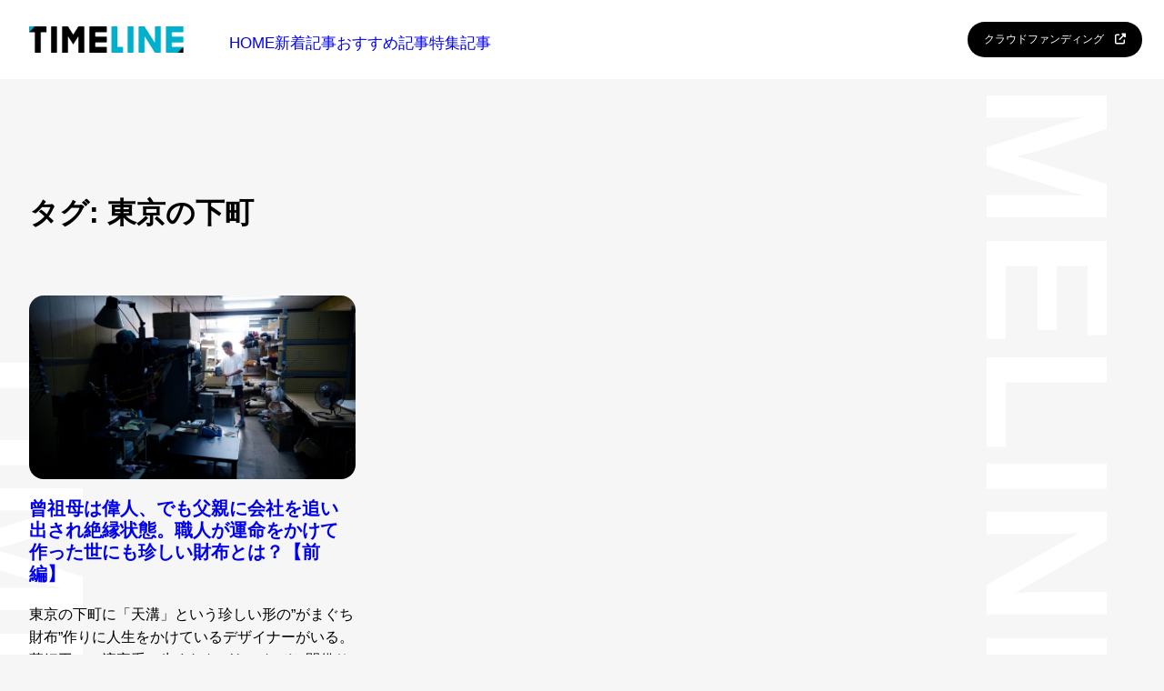

--- FILE ---
content_type: text/html; charset=UTF-8
request_url: https://story.timeline-media.jp/tag/%E6%9D%B1%E4%BA%AC%E3%81%AE%E4%B8%8B%E7%94%BA/
body_size: 21154
content:
<!DOCTYPE html>
<html dir="ltr" lang="ja"
	prefix="og: https://ogp.me/ns#" >
<head>
	<meta charset="UTF-8" />
	<meta name="viewport" content="width=device-width, initial-scale=1" />

		<!-- All in One SEO 4.3.8 - aioseo.com -->
		<title>東京の下町 - TIMELINE</title>
		<meta name="robots" content="max-image-preview:large" />
		<link rel="canonical" href="https://story.timeline-media.jp/tag/%E6%9D%B1%E4%BA%AC%E3%81%AE%E4%B8%8B%E7%94%BA/" />
		<meta name="generator" content="All in One SEO (AIOSEO) 4.3.8" />
		<script type="application/ld+json" class="aioseo-schema">
			{"@context":"https:\/\/schema.org","@graph":[{"@type":"BreadcrumbList","@id":"https:\/\/story.timeline-media.jp\/tag\/%E6%9D%B1%E4%BA%AC%E3%81%AE%E4%B8%8B%E7%94%BA\/#breadcrumblist","itemListElement":[{"@type":"ListItem","@id":"https:\/\/story.timeline-media.jp\/#listItem","position":1,"item":{"@type":"WebPage","@id":"https:\/\/story.timeline-media.jp\/","name":"\u30db\u30fc\u30e0","description":"\u60f3\u3044\u3092\u6301\u3063\u3066\u81ea\u3089\u306e\u9053\u3092\u751f\u304d\u308b\u4eba\u3005\u3092\u3001\u65e5\u672c\u5404\u5730\u3067\u53d6\u6750\u3002\u305d\u306e\u30b9\u30c8\u30fc\u30ea\u30fc\u3092\u3001\u30c9\u30ad\u30e5\u30e1\u30f3\u30bf\u30ea\u30fc\u30bf\u30c3\u30c1\u306e\u52d5\u753b\u3068\u30c7\u30a3\u30ec\u30af\u30bf\u30fc\u8996\u70b9\u306e\u8a18\u4e8b\u3067\u767a\u4fe1\u3057\u307e\u3059\u3002","url":"https:\/\/story.timeline-media.jp\/"},"nextItem":"https:\/\/story.timeline-media.jp\/tag\/%e6%9d%b1%e4%ba%ac%e3%81%ae%e4%b8%8b%e7%94%ba\/#listItem"},{"@type":"ListItem","@id":"https:\/\/story.timeline-media.jp\/tag\/%e6%9d%b1%e4%ba%ac%e3%81%ae%e4%b8%8b%e7%94%ba\/#listItem","position":2,"item":{"@type":"WebPage","@id":"https:\/\/story.timeline-media.jp\/tag\/%e6%9d%b1%e4%ba%ac%e3%81%ae%e4%b8%8b%e7%94%ba\/","name":"\u6771\u4eac\u306e\u4e0b\u753a","url":"https:\/\/story.timeline-media.jp\/tag\/%e6%9d%b1%e4%ba%ac%e3%81%ae%e4%b8%8b%e7%94%ba\/"},"previousItem":"https:\/\/story.timeline-media.jp\/#listItem"}]},{"@type":"CollectionPage","@id":"https:\/\/story.timeline-media.jp\/tag\/%E6%9D%B1%E4%BA%AC%E3%81%AE%E4%B8%8B%E7%94%BA\/#collectionpage","url":"https:\/\/story.timeline-media.jp\/tag\/%E6%9D%B1%E4%BA%AC%E3%81%AE%E4%B8%8B%E7%94%BA\/","name":"\u6771\u4eac\u306e\u4e0b\u753a - TIMELINE","inLanguage":"ja","isPartOf":{"@id":"https:\/\/story.timeline-media.jp\/#website"},"breadcrumb":{"@id":"https:\/\/story.timeline-media.jp\/tag\/%E6%9D%B1%E4%BA%AC%E3%81%AE%E4%B8%8B%E7%94%BA\/#breadcrumblist"}},{"@type":"Organization","@id":"https:\/\/story.timeline-media.jp\/#organization","name":"TIMELINE","url":"https:\/\/story.timeline-media.jp\/","logo":{"@type":"ImageObject","url":"https:\/\/story.timeline-media.jp\/wp-content\/uploads\/2023\/05\/brandlogo.png","@id":"https:\/\/story.timeline-media.jp\/#organizationLogo","width":335,"height":56},"image":{"@id":"https:\/\/story.timeline-media.jp\/#organizationLogo"},"sameAs":["https:\/\/www.facebook.com\/TimelineNews.tv\/?locale=ja_JP","https:\/\/twitter.com\/TimelineNews_tv","https:\/\/www.instagram.com\/entametimeline\/","https:\/\/www.youtube.com\/@TIMELINE_official"]},{"@type":"WebSite","@id":"https:\/\/story.timeline-media.jp\/#website","url":"https:\/\/story.timeline-media.jp\/","name":"TIMELINE","description":"\u77e5\u7684\u597d\u5947\u5fc3\u3092\u523a\u6fc0\u3057\u3001\u3042\u306a\u305f\u306e\u4eba\u751f\u306b\u304d\u3063\u304b\u3051\u3092\u5c4a\u3051\u308b","inLanguage":"ja","publisher":{"@id":"https:\/\/story.timeline-media.jp\/#organization"}}]}
		</script>
		<!-- All in One SEO -->


<!-- Google Tag Manager for WordPress by gtm4wp.com -->
<script data-cfasync="false" data-pagespeed-no-defer>
	var gtm4wp_datalayer_name = "dataLayer";
	var dataLayer = dataLayer || [];

	const gtm4wp_scrollerscript_debugmode         = false;
	const gtm4wp_scrollerscript_callbacktime      = 100;
	const gtm4wp_scrollerscript_readerlocation    = 150;
	const gtm4wp_scrollerscript_contentelementid  = "content";
	const gtm4wp_scrollerscript_scannertime       = 60;
</script>
<!-- End Google Tag Manager for WordPress by gtm4wp.com -->
<link rel='dns-prefetch' href='//use.fontawesome.com' />
<link rel="alternate" type="application/rss+xml" title="TIMELINE &raquo; フィード" href="https://story.timeline-media.jp/feed/" />
<link rel="alternate" type="application/rss+xml" title="TIMELINE &raquo; コメントフィード" href="https://story.timeline-media.jp/comments/feed/" />
<link rel="alternate" type="application/rss+xml" title="TIMELINE &raquo; 東京の下町 タグのフィード" href="https://story.timeline-media.jp/tag/%e6%9d%b1%e4%ba%ac%e3%81%ae%e4%b8%8b%e7%94%ba/feed/" />
<script>
window._wpemojiSettings = {"baseUrl":"https:\/\/s.w.org\/images\/core\/emoji\/14.0.0\/72x72\/","ext":".png","svgUrl":"https:\/\/s.w.org\/images\/core\/emoji\/14.0.0\/svg\/","svgExt":".svg","source":{"concatemoji":"https:\/\/story.timeline-media.jp\/wp-includes\/js\/wp-emoji-release.min.js?ver=6.1.1"}};
/*! This file is auto-generated */
!function(e,a,t){var n,r,o,i=a.createElement("canvas"),p=i.getContext&&i.getContext("2d");function s(e,t){var a=String.fromCharCode,e=(p.clearRect(0,0,i.width,i.height),p.fillText(a.apply(this,e),0,0),i.toDataURL());return p.clearRect(0,0,i.width,i.height),p.fillText(a.apply(this,t),0,0),e===i.toDataURL()}function c(e){var t=a.createElement("script");t.src=e,t.defer=t.type="text/javascript",a.getElementsByTagName("head")[0].appendChild(t)}for(o=Array("flag","emoji"),t.supports={everything:!0,everythingExceptFlag:!0},r=0;r<o.length;r++)t.supports[o[r]]=function(e){if(p&&p.fillText)switch(p.textBaseline="top",p.font="600 32px Arial",e){case"flag":return s([127987,65039,8205,9895,65039],[127987,65039,8203,9895,65039])?!1:!s([55356,56826,55356,56819],[55356,56826,8203,55356,56819])&&!s([55356,57332,56128,56423,56128,56418,56128,56421,56128,56430,56128,56423,56128,56447],[55356,57332,8203,56128,56423,8203,56128,56418,8203,56128,56421,8203,56128,56430,8203,56128,56423,8203,56128,56447]);case"emoji":return!s([129777,127995,8205,129778,127999],[129777,127995,8203,129778,127999])}return!1}(o[r]),t.supports.everything=t.supports.everything&&t.supports[o[r]],"flag"!==o[r]&&(t.supports.everythingExceptFlag=t.supports.everythingExceptFlag&&t.supports[o[r]]);t.supports.everythingExceptFlag=t.supports.everythingExceptFlag&&!t.supports.flag,t.DOMReady=!1,t.readyCallback=function(){t.DOMReady=!0},t.supports.everything||(n=function(){t.readyCallback()},a.addEventListener?(a.addEventListener("DOMContentLoaded",n,!1),e.addEventListener("load",n,!1)):(e.attachEvent("onload",n),a.attachEvent("onreadystatechange",function(){"complete"===a.readyState&&t.readyCallback()})),(e=t.source||{}).concatemoji?c(e.concatemoji):e.wpemoji&&e.twemoji&&(c(e.twemoji),c(e.wpemoji)))}(window,document,window._wpemojiSettings);
</script>
<style>
img.wp-smiley,
img.emoji {
	display: inline !important;
	border: none !important;
	box-shadow: none !important;
	height: 1em !important;
	width: 1em !important;
	margin: 0 0.07em !important;
	vertical-align: -0.1em !important;
	background: none !important;
	padding: 0 !important;
}
</style>
	<style id='wp-block-site-logo-inline-css'>
.wp-block-site-logo{box-sizing:border-box;line-height:0}.wp-block-site-logo a{display:inline-block}.wp-block-site-logo.is-default-size img{width:120px;height:auto}.wp-block-site-logo img{height:auto;max-width:100%}.wp-block-site-logo a,.wp-block-site-logo img{border-radius:inherit}.wp-block-site-logo.aligncenter{margin-left:auto;margin-right:auto;text-align:center}.wp-block-site-logo.is-style-rounded{border-radius:9999px}
</style>
<link rel='stylesheet' id='kadence-blocks-column-css' href='https://story.timeline-media.jp/wp-content/plugins/kadence-blocks/dist/style-blocks-column.css?ver=3.0.23' media='all' />
<style id='wp-block-paragraph-inline-css'>
.is-small-text{font-size:.875em}.is-regular-text{font-size:1em}.is-large-text{font-size:2.25em}.is-larger-text{font-size:3em}.has-drop-cap:not(:focus):first-letter{float:left;font-size:8.4em;line-height:.68;font-weight:100;margin:.05em .1em 0 0;text-transform:uppercase;font-style:normal}p.has-drop-cap.has-background{overflow:hidden}p.has-background{padding:1.25em 2.375em}:where(p.has-text-color:not(.has-link-color)) a{color:inherit}
</style>
<style id='wp-block-button-inline-css'>
.wp-block-button__link{cursor:pointer;display:inline-block;text-align:center;word-break:break-word;box-sizing:border-box}.wp-block-button__link.aligncenter{text-align:center}.wp-block-button__link.alignright{text-align:right}:where(.wp-block-button__link){box-shadow:none;text-decoration:none;border-radius:9999px;padding:calc(.667em + 2px) calc(1.333em + 2px)}.wp-block-button[style*=text-decoration] .wp-block-button__link{text-decoration:inherit}.wp-block-buttons>.wp-block-button.has-custom-width{max-width:none}.wp-block-buttons>.wp-block-button.has-custom-width .wp-block-button__link{width:100%}.wp-block-buttons>.wp-block-button.has-custom-font-size .wp-block-button__link{font-size:inherit}.wp-block-buttons>.wp-block-button.wp-block-button__width-25{width:calc(25% - var(--wp--style--block-gap, .5em)*0.75)}.wp-block-buttons>.wp-block-button.wp-block-button__width-50{width:calc(50% - var(--wp--style--block-gap, .5em)*0.5)}.wp-block-buttons>.wp-block-button.wp-block-button__width-75{width:calc(75% - var(--wp--style--block-gap, .5em)*0.25)}.wp-block-buttons>.wp-block-button.wp-block-button__width-100{width:100%;flex-basis:100%}.wp-block-buttons.is-vertical>.wp-block-button.wp-block-button__width-25{width:25%}.wp-block-buttons.is-vertical>.wp-block-button.wp-block-button__width-50{width:50%}.wp-block-buttons.is-vertical>.wp-block-button.wp-block-button__width-75{width:75%}.wp-block-button.is-style-squared,.wp-block-button__link.wp-block-button.is-style-squared{border-radius:0}.wp-block-button.no-border-radius,.wp-block-button__link.no-border-radius{border-radius:0!important}.wp-block-button.is-style-outline>.wp-block-button__link,.wp-block-button .wp-block-button__link.is-style-outline{border:2px solid;padding:.667em 1.333em}.wp-block-button.is-style-outline>.wp-block-button__link:not(.has-text-color),.wp-block-button .wp-block-button__link.is-style-outline:not(.has-text-color){color:currentColor}.wp-block-button.is-style-outline>.wp-block-button__link:not(.has-background),.wp-block-button .wp-block-button__link.is-style-outline:not(.has-background){background-color:transparent;background-image:none}
</style>
<style id='wp-block-buttons-inline-css'>
.wp-block-buttons.is-vertical{flex-direction:column}.wp-block-buttons.is-vertical>.wp-block-button:last-child{margin-bottom:0}.wp-block-buttons>.wp-block-button{display:inline-block;margin:0}.wp-block-buttons.is-content-justification-left{justify-content:flex-start}.wp-block-buttons.is-content-justification-left.is-vertical{align-items:flex-start}.wp-block-buttons.is-content-justification-center{justify-content:center}.wp-block-buttons.is-content-justification-center.is-vertical{align-items:center}.wp-block-buttons.is-content-justification-right{justify-content:flex-end}.wp-block-buttons.is-content-justification-right.is-vertical{align-items:flex-end}.wp-block-buttons.is-content-justification-space-between{justify-content:space-between}.wp-block-buttons.aligncenter{text-align:center}.wp-block-buttons:not(.is-content-justification-space-between,.is-content-justification-right,.is-content-justification-left,.is-content-justification-center) .wp-block-button.aligncenter{margin-left:auto;margin-right:auto;width:100%}.wp-block-buttons[style*=text-decoration] .wp-block-button,.wp-block-buttons[style*=text-decoration] .wp-block-button__link{text-decoration:inherit}.wp-block-buttons.has-custom-font-size .wp-block-button__link{font-size:inherit}.wp-block-button.aligncenter{text-align:center}
</style>
<link rel='stylesheet' id='kadence-blocks-rowlayout-css' href='https://story.timeline-media.jp/wp-content/plugins/kadence-blocks/dist/style-blocks-rowlayout.css?ver=3.0.23' media='all' />
<style id='wp-block-query-title-inline-css'>
.wp-block-query-title{box-sizing:border-box}
</style>
<style id='wp-block-post-featured-image-inline-css'>
.wp-block-post-featured-image{margin-left:0;margin-right:0}.wp-block-post-featured-image a{display:block}.wp-block-post-featured-image img{max-width:100%;width:100%;height:auto;vertical-align:bottom;box-sizing:border-box}.wp-block-post-featured-image.alignfull img,.wp-block-post-featured-image.alignwide img{width:100%}.wp-block-post-featured-image .wp-block-post-featured-image__overlay.has-background-dim{position:absolute;inset:0;background-color:#000}.wp-block-post-featured-image{position:relative}.wp-block-post-featured-image .wp-block-post-featured-image__overlay.has-background-gradient{background-color:transparent}.wp-block-post-featured-image .wp-block-post-featured-image__overlay.has-background-dim-0{opacity:0}.wp-block-post-featured-image .wp-block-post-featured-image__overlay.has-background-dim-10{opacity:.1}.wp-block-post-featured-image .wp-block-post-featured-image__overlay.has-background-dim-20{opacity:.2}.wp-block-post-featured-image .wp-block-post-featured-image__overlay.has-background-dim-30{opacity:.3}.wp-block-post-featured-image .wp-block-post-featured-image__overlay.has-background-dim-40{opacity:.4}.wp-block-post-featured-image .wp-block-post-featured-image__overlay.has-background-dim-50{opacity:.5}.wp-block-post-featured-image .wp-block-post-featured-image__overlay.has-background-dim-60{opacity:.6}.wp-block-post-featured-image .wp-block-post-featured-image__overlay.has-background-dim-70{opacity:.7}.wp-block-post-featured-image .wp-block-post-featured-image__overlay.has-background-dim-80{opacity:.8}.wp-block-post-featured-image .wp-block-post-featured-image__overlay.has-background-dim-90{opacity:.9}.wp-block-post-featured-image .wp-block-post-featured-image__overlay.has-background-dim-100{opacity:1}
</style>
<style id='wp-block-post-title-inline-css'>
.wp-block-post-title{word-break:break-word;box-sizing:border-box}.wp-block-post-title a{display:inline-block}
.wp-block-post-title{font-weight: 400;margin-top: 1.25rem;margin-bottom: 1.25rem;}
.wp-block-post-title a:where(:not(.wp-element-button)){text-decoration: none;}
.wp-block-post-title a:where(:not(.wp-element-button)):hover{text-decoration: underline;}
.wp-block-post-title a:where(:not(.wp-element-button)):focus{text-decoration: underline dashed;}
.wp-block-post-title a:where(:not(.wp-element-button)):active{color: var(--wp--preset--color--secondary);text-decoration: none;}
</style>
<style id='wp-block-post-excerpt-inline-css'>
.wp-block-post-excerpt__more-link{display:inline-block}
.wp-block-post-excerpt{font-size: var(--wp--preset--font-size--medium);}
</style>
<style id='wp-block-post-date-inline-css'>
.wp-block-post-date{box-sizing:border-box}
.wp-block-post-date{font-size: var(--wp--preset--font-size--small);font-weight: 400;}
.wp-block-post-date a:where(:not(.wp-element-button)){text-decoration: none;}
.wp-block-post-date a:where(:not(.wp-element-button)):hover{text-decoration: underline;}
</style>
<style id='wp-block-spacer-inline-css'>
.wp-block-spacer{clear:both}
</style>
<style id='wp-block-post-template-inline-css'>
.wp-block-post-template{margin-top:0;margin-bottom:0;max-width:100%;list-style:none;padding:0}.wp-block-post-template.wp-block-post-template{background:none}.wp-block-post-template.is-flex-container{flex-direction:row;display:flex;flex-wrap:wrap;gap:1.25em}.wp-block-post-template.is-flex-container li{margin:0;width:100%}@media (min-width:600px){.wp-block-post-template.is-flex-container.is-flex-container.columns-2>li{width:calc(50% - .625em)}.wp-block-post-template.is-flex-container.is-flex-container.columns-3>li{width:calc(33.33333% - .83333em)}.wp-block-post-template.is-flex-container.is-flex-container.columns-4>li{width:calc(25% - .9375em)}.wp-block-post-template.is-flex-container.is-flex-container.columns-5>li{width:calc(20% - 1em)}.wp-block-post-template.is-flex-container.is-flex-container.columns-6>li{width:calc(16.66667% - 1.04167em)}}
</style>
<style id='wp-block-query-pagination-inline-css'>
.wp-block-query-pagination>.wp-block-query-pagination-next,.wp-block-query-pagination>.wp-block-query-pagination-numbers,.wp-block-query-pagination>.wp-block-query-pagination-previous{margin-right:.5em;margin-bottom:.5em}.wp-block-query-pagination>.wp-block-query-pagination-next:last-child,.wp-block-query-pagination>.wp-block-query-pagination-numbers:last-child,.wp-block-query-pagination>.wp-block-query-pagination-previous:last-child{margin-right:0}.wp-block-query-pagination.is-content-justification-space-between>.wp-block-query-pagination-next:last-child{margin-inline-start:auto}.wp-block-query-pagination.is-content-justification-space-between>.wp-block-query-pagination-previous:first-child{margin-inline-end:auto}.wp-block-query-pagination .wp-block-query-pagination-previous-arrow{margin-right:1ch;display:inline-block}.wp-block-query-pagination .wp-block-query-pagination-previous-arrow:not(.is-arrow-chevron){transform:scaleX(1)}.wp-block-query-pagination .wp-block-query-pagination-next-arrow{margin-left:1ch;display:inline-block}.wp-block-query-pagination .wp-block-query-pagination-next-arrow:not(.is-arrow-chevron){transform:scaleX(1)}.wp-block-query-pagination.aligncenter{justify-content:center}
.wp-block-query-pagination{font-size: var(--wp--preset--font-size--small);font-weight: 400;}
.wp-block-query-pagination a:where(:not(.wp-element-button)){text-decoration: none;}
.wp-block-query-pagination a:where(:not(.wp-element-button)):hover{text-decoration: underline;}
</style>
<style id='wp-block-query-inline-css'>
.wp-block-query h2{font-size: var(--wp--preset--font-size--x-large);}
</style>
<style id='wp-block-group-inline-css'>
.wp-block-group{box-sizing:border-box}
</style>
<link rel='stylesheet' id='wp-block-social-links-css' href='https://story.timeline-media.jp/wp-includes/blocks/social-links/style.min.css?ver=6.1.1' media='all' />
<style id='wp-block-library-inline-css'>
:root{--wp-admin-theme-color:#007cba;--wp-admin-theme-color--rgb:0,124,186;--wp-admin-theme-color-darker-10:#006ba1;--wp-admin-theme-color-darker-10--rgb:0,107,161;--wp-admin-theme-color-darker-20:#005a87;--wp-admin-theme-color-darker-20--rgb:0,90,135;--wp-admin-border-width-focus:2px}@media (-webkit-min-device-pixel-ratio:2),(min-resolution:192dpi){:root{--wp-admin-border-width-focus:1.5px}}.wp-element-button{cursor:pointer}:root{--wp--preset--font-size--normal:16px;--wp--preset--font-size--huge:42px}:root .has-very-light-gray-background-color{background-color:#eee}:root .has-very-dark-gray-background-color{background-color:#313131}:root .has-very-light-gray-color{color:#eee}:root .has-very-dark-gray-color{color:#313131}:root .has-vivid-green-cyan-to-vivid-cyan-blue-gradient-background{background:linear-gradient(135deg,#00d084,#0693e3)}:root .has-purple-crush-gradient-background{background:linear-gradient(135deg,#34e2e4,#4721fb 50%,#ab1dfe)}:root .has-hazy-dawn-gradient-background{background:linear-gradient(135deg,#faaca8,#dad0ec)}:root .has-subdued-olive-gradient-background{background:linear-gradient(135deg,#fafae1,#67a671)}:root .has-atomic-cream-gradient-background{background:linear-gradient(135deg,#fdd79a,#004a59)}:root .has-nightshade-gradient-background{background:linear-gradient(135deg,#330968,#31cdcf)}:root .has-midnight-gradient-background{background:linear-gradient(135deg,#020381,#2874fc)}.has-regular-font-size{font-size:1em}.has-larger-font-size{font-size:2.625em}.has-normal-font-size{font-size:var(--wp--preset--font-size--normal)}.has-huge-font-size{font-size:var(--wp--preset--font-size--huge)}.has-text-align-center{text-align:center}.has-text-align-left{text-align:left}.has-text-align-right{text-align:right}#end-resizable-editor-section{display:none}.aligncenter{clear:both}.items-justified-left{justify-content:flex-start}.items-justified-center{justify-content:center}.items-justified-right{justify-content:flex-end}.items-justified-space-between{justify-content:space-between}.screen-reader-text{border:0;clip:rect(1px,1px,1px,1px);clip-path:inset(50%);height:1px;margin:-1px;overflow:hidden;padding:0;position:absolute;width:1px;word-wrap:normal!important}.screen-reader-text:focus{background-color:#ddd;clip:auto!important;clip-path:none;color:#444;display:block;font-size:1em;height:auto;left:5px;line-height:normal;padding:15px 23px 14px;text-decoration:none;top:5px;width:auto;z-index:100000}html :where(.has-border-color){border-style:solid}html :where([style*=border-top-color]){border-top-style:solid}html :where([style*=border-right-color]){border-right-style:solid}html :where([style*=border-bottom-color]){border-bottom-style:solid}html :where([style*=border-left-color]){border-left-style:solid}html :where([style*=border-width]){border-style:solid}html :where([style*=border-top-width]){border-top-style:solid}html :where([style*=border-right-width]){border-right-style:solid}html :where([style*=border-bottom-width]){border-bottom-style:solid}html :where([style*=border-left-width]){border-left-style:solid}html :where(img[class*=wp-image-]){height:auto;max-width:100%}figure{margin:0 0 1em}
</style>
<style id='global-styles-inline-css'>
body{--wp--preset--color--black: #000000;--wp--preset--color--cyan-bluish-gray: #abb8c3;--wp--preset--color--white: #ffffff;--wp--preset--color--pale-pink: #f78da7;--wp--preset--color--vivid-red: #cf2e2e;--wp--preset--color--luminous-vivid-orange: #ff6900;--wp--preset--color--luminous-vivid-amber: #fcb900;--wp--preset--color--light-green-cyan: #7bdcb5;--wp--preset--color--vivid-green-cyan: #00d084;--wp--preset--color--pale-cyan-blue: #8ed1fc;--wp--preset--color--vivid-cyan-blue: #0693e3;--wp--preset--color--vivid-purple: #9b51e0;--wp--preset--color--base: #ffffff;--wp--preset--color--contrast: #000000;--wp--preset--color--primary: #9DFF20;--wp--preset--color--secondary: #345C00;--wp--preset--color--tertiary: #F6F6F6;--wp--preset--gradient--vivid-cyan-blue-to-vivid-purple: linear-gradient(135deg,rgba(6,147,227,1) 0%,rgb(155,81,224) 100%);--wp--preset--gradient--light-green-cyan-to-vivid-green-cyan: linear-gradient(135deg,rgb(122,220,180) 0%,rgb(0,208,130) 100%);--wp--preset--gradient--luminous-vivid-amber-to-luminous-vivid-orange: linear-gradient(135deg,rgba(252,185,0,1) 0%,rgba(255,105,0,1) 100%);--wp--preset--gradient--luminous-vivid-orange-to-vivid-red: linear-gradient(135deg,rgba(255,105,0,1) 0%,rgb(207,46,46) 100%);--wp--preset--gradient--very-light-gray-to-cyan-bluish-gray: linear-gradient(135deg,rgb(238,238,238) 0%,rgb(169,184,195) 100%);--wp--preset--gradient--cool-to-warm-spectrum: linear-gradient(135deg,rgb(74,234,220) 0%,rgb(151,120,209) 20%,rgb(207,42,186) 40%,rgb(238,44,130) 60%,rgb(251,105,98) 80%,rgb(254,248,76) 100%);--wp--preset--gradient--blush-light-purple: linear-gradient(135deg,rgb(255,206,236) 0%,rgb(152,150,240) 100%);--wp--preset--gradient--blush-bordeaux: linear-gradient(135deg,rgb(254,205,165) 0%,rgb(254,45,45) 50%,rgb(107,0,62) 100%);--wp--preset--gradient--luminous-dusk: linear-gradient(135deg,rgb(255,203,112) 0%,rgb(199,81,192) 50%,rgb(65,88,208) 100%);--wp--preset--gradient--pale-ocean: linear-gradient(135deg,rgb(255,245,203) 0%,rgb(182,227,212) 50%,rgb(51,167,181) 100%);--wp--preset--gradient--electric-grass: linear-gradient(135deg,rgb(202,248,128) 0%,rgb(113,206,126) 100%);--wp--preset--gradient--midnight: linear-gradient(135deg,rgb(2,3,129) 0%,rgb(40,116,252) 100%);--wp--preset--duotone--dark-grayscale: url('#wp-duotone-dark-grayscale');--wp--preset--duotone--grayscale: url('#wp-duotone-grayscale');--wp--preset--duotone--purple-yellow: url('#wp-duotone-purple-yellow');--wp--preset--duotone--blue-red: url('#wp-duotone-blue-red');--wp--preset--duotone--midnight: url('#wp-duotone-midnight');--wp--preset--duotone--magenta-yellow: url('#wp-duotone-magenta-yellow');--wp--preset--duotone--purple-green: url('#wp-duotone-purple-green');--wp--preset--duotone--blue-orange: url('#wp-duotone-blue-orange');--wp--preset--font-size--small: clamp(0.875rem, 0.875rem + ((1vw - 0.48rem) * 0.24), 1rem);--wp--preset--font-size--medium: clamp(1rem, 1rem + ((1vw - 0.48rem) * 0.24), 1.125rem);--wp--preset--font-size--large: clamp(1.75rem, 1.75rem + ((1vw - 0.48rem) * 0.24), 1.875rem);--wp--preset--font-size--x-large: 2.25rem;--wp--preset--font-size--xx-large: clamp(4rem, 4rem + ((1vw - 0.48rem) * 11.538), 10rem);--wp--preset--font-family--dm-sans: "DM Sans", sans-serif;--wp--preset--font-family--ibm-plex-mono: 'IBM Plex Mono', monospace;--wp--preset--font-family--inter: "Inter", sans-serif;--wp--preset--font-family--system-font: -apple-system,BlinkMacSystemFont,"Segoe UI",Roboto,Oxygen-Sans,Ubuntu,Cantarell,"Helvetica Neue",sans-serif;--wp--preset--font-family--source-serif-pro: "Source Serif Pro", serif;--wp--preset--spacing--30: clamp(1.5rem, 5vw, 2rem);--wp--preset--spacing--40: clamp(1.8rem, 1.8rem + ((1vw - 0.48rem) * 2.885), 3rem);--wp--preset--spacing--50: clamp(2.5rem, 8vw, 4.5rem);--wp--preset--spacing--60: clamp(3.75rem, 10vw, 7rem);--wp--preset--spacing--70: clamp(5rem, 5.25rem + ((1vw - 0.48rem) * 9.096), 8rem);--wp--preset--spacing--80: clamp(7rem, 14vw, 11rem);}body { margin: 0;--wp--style--global--content-size: 1120px;--wp--style--global--wide-size: 1120px; }.wp-site-blocks { padding-top: var(--wp--style--root--padding-top); padding-bottom: var(--wp--style--root--padding-bottom); }.has-global-padding { padding-right: var(--wp--style--root--padding-right); padding-left: var(--wp--style--root--padding-left); }.has-global-padding :where(.has-global-padding) { padding-right: 0; padding-left: 0; }.has-global-padding > .alignfull { margin-right: calc(var(--wp--style--root--padding-right) * -1); margin-left: calc(var(--wp--style--root--padding-left) * -1); }.has-global-padding :where(.has-global-padding) > .alignfull { margin-right: 0; margin-left: 0; }.has-global-padding > .alignfull:where(:not(.has-global-padding)) > :where([class*="wp-block-"]:not(.alignfull):not([class*="__"]),p,h1,h2,h3,h4,h5,h6,ul,ol) { padding-right: var(--wp--style--root--padding-right); padding-left: var(--wp--style--root--padding-left); }.has-global-padding :where(.has-global-padding) > .alignfull:where(:not(.has-global-padding)) > :where([class*="wp-block-"]:not(.alignfull):not([class*="__"]),p,h1,h2,h3,h4,h5,h6,ul,ol) { padding-right: 0; padding-left: 0; }.wp-site-blocks > .alignleft { float: left; margin-right: 2em; }.wp-site-blocks > .alignright { float: right; margin-left: 2em; }.wp-site-blocks > .aligncenter { justify-content: center; margin-left: auto; margin-right: auto; }.wp-site-blocks > * { margin-block-start: 0; margin-block-end: 0; }.wp-site-blocks > * + * { margin-block-start: 1.5rem; }body { --wp--style--block-gap: 1.5rem; }body .is-layout-flow > *{margin-block-start: 0;margin-block-end: 0;}body .is-layout-flow > * + *{margin-block-start: 1.5rem;margin-block-end: 0;}body .is-layout-constrained > *{margin-block-start: 0;margin-block-end: 0;}body .is-layout-constrained > * + *{margin-block-start: 1.5rem;margin-block-end: 0;}body .is-layout-flex{gap: 1.5rem;}body .is-layout-flow > .alignleft{float: left;margin-inline-start: 0;margin-inline-end: 2em;}body .is-layout-flow > .alignright{float: right;margin-inline-start: 2em;margin-inline-end: 0;}body .is-layout-flow > .aligncenter{margin-left: auto !important;margin-right: auto !important;}body .is-layout-constrained > .alignleft{float: left;margin-inline-start: 0;margin-inline-end: 2em;}body .is-layout-constrained > .alignright{float: right;margin-inline-start: 2em;margin-inline-end: 0;}body .is-layout-constrained > .aligncenter{margin-left: auto !important;margin-right: auto !important;}body .is-layout-constrained > :where(:not(.alignleft):not(.alignright):not(.alignfull)){max-width: var(--wp--style--global--content-size);margin-left: auto !important;margin-right: auto !important;}body .is-layout-constrained > .alignwide{max-width: var(--wp--style--global--wide-size);}body .is-layout-flex{display: flex;}body .is-layout-flex{flex-wrap: wrap;align-items: center;}body .is-layout-flex > *{margin: 0;}body{background-color: var(--wp--preset--color--tertiary);color: var(--wp--preset--color--contrast);font-family: var(--wp--preset--font-family--system-font);font-size: var(--wp--preset--font-size--medium);line-height: 1.6;--wp--style--root--padding-top: 0px;--wp--style--root--padding-right: var(--wp--preset--spacing--30);--wp--style--root--padding-bottom: var(--wp--preset--spacing--40);--wp--style--root--padding-left: var(--wp--preset--spacing--30);}a:where(:not(.wp-element-button)){color: var(--wp--preset--color--contrast);text-decoration: underline;}a:where(:not(.wp-element-button)):hover{text-decoration: none;}a:where(:not(.wp-element-button)):focus{text-decoration: underline dashed;}a:where(:not(.wp-element-button)):active{color: var(--wp--preset--color--secondary);text-decoration: none;}h1, h2, h3, h4, h5, h6{font-weight: 400;line-height: 1.4;}h1{font-size: clamp(2.719rem, 2.719rem + ((1vw - 0.48rem) * 1.742), 3.625rem);line-height: 1.2;}h2{font-size: clamp(2.625rem, calc(2.625rem + ((1vw - 0.48rem) * 8.4135)), 3.25rem);line-height: 1.2;}h3{font-size: var(--wp--preset--font-size--x-large);}h4{font-size: var(--wp--preset--font-size--large);}h5{font-size: var(--wp--preset--font-size--medium);font-weight: 700;text-transform: uppercase;}h6{font-size: var(--wp--preset--font-size--medium);text-transform: uppercase;}.wp-element-button, .wp-block-button__link{background-color: var(--wp--preset--color--primary);border-radius: 0;border-width: 0;color: var(--wp--preset--color--contrast);font-family: inherit;font-size: inherit;line-height: inherit;padding: calc(0.667em + 2px) calc(1.333em + 2px);text-decoration: none;}.wp-element-button:visited, .wp-block-button__link:visited{color: var(--wp--preset--color--contrast);}.wp-element-button:hover, .wp-block-button__link:hover{background-color: var(--wp--preset--color--contrast);color: var(--wp--preset--color--base);}.wp-element-button:focus, .wp-block-button__link:focus{background-color: var(--wp--preset--color--contrast);color: var(--wp--preset--color--base);}.wp-element-button:active, .wp-block-button__link:active{background-color: var(--wp--preset--color--secondary);color: var(--wp--preset--color--base);}.has-black-color{color: var(--wp--preset--color--black) !important;}.has-cyan-bluish-gray-color{color: var(--wp--preset--color--cyan-bluish-gray) !important;}.has-white-color{color: var(--wp--preset--color--white) !important;}.has-pale-pink-color{color: var(--wp--preset--color--pale-pink) !important;}.has-vivid-red-color{color: var(--wp--preset--color--vivid-red) !important;}.has-luminous-vivid-orange-color{color: var(--wp--preset--color--luminous-vivid-orange) !important;}.has-luminous-vivid-amber-color{color: var(--wp--preset--color--luminous-vivid-amber) !important;}.has-light-green-cyan-color{color: var(--wp--preset--color--light-green-cyan) !important;}.has-vivid-green-cyan-color{color: var(--wp--preset--color--vivid-green-cyan) !important;}.has-pale-cyan-blue-color{color: var(--wp--preset--color--pale-cyan-blue) !important;}.has-vivid-cyan-blue-color{color: var(--wp--preset--color--vivid-cyan-blue) !important;}.has-vivid-purple-color{color: var(--wp--preset--color--vivid-purple) !important;}.has-base-color{color: var(--wp--preset--color--base) !important;}.has-contrast-color{color: var(--wp--preset--color--contrast) !important;}.has-primary-color{color: var(--wp--preset--color--primary) !important;}.has-secondary-color{color: var(--wp--preset--color--secondary) !important;}.has-tertiary-color{color: var(--wp--preset--color--tertiary) !important;}.has-black-background-color{background-color: var(--wp--preset--color--black) !important;}.has-cyan-bluish-gray-background-color{background-color: var(--wp--preset--color--cyan-bluish-gray) !important;}.has-white-background-color{background-color: var(--wp--preset--color--white) !important;}.has-pale-pink-background-color{background-color: var(--wp--preset--color--pale-pink) !important;}.has-vivid-red-background-color{background-color: var(--wp--preset--color--vivid-red) !important;}.has-luminous-vivid-orange-background-color{background-color: var(--wp--preset--color--luminous-vivid-orange) !important;}.has-luminous-vivid-amber-background-color{background-color: var(--wp--preset--color--luminous-vivid-amber) !important;}.has-light-green-cyan-background-color{background-color: var(--wp--preset--color--light-green-cyan) !important;}.has-vivid-green-cyan-background-color{background-color: var(--wp--preset--color--vivid-green-cyan) !important;}.has-pale-cyan-blue-background-color{background-color: var(--wp--preset--color--pale-cyan-blue) !important;}.has-vivid-cyan-blue-background-color{background-color: var(--wp--preset--color--vivid-cyan-blue) !important;}.has-vivid-purple-background-color{background-color: var(--wp--preset--color--vivid-purple) !important;}.has-base-background-color{background-color: var(--wp--preset--color--base) !important;}.has-contrast-background-color{background-color: var(--wp--preset--color--contrast) !important;}.has-primary-background-color{background-color: var(--wp--preset--color--primary) !important;}.has-secondary-background-color{background-color: var(--wp--preset--color--secondary) !important;}.has-tertiary-background-color{background-color: var(--wp--preset--color--tertiary) !important;}.has-black-border-color{border-color: var(--wp--preset--color--black) !important;}.has-cyan-bluish-gray-border-color{border-color: var(--wp--preset--color--cyan-bluish-gray) !important;}.has-white-border-color{border-color: var(--wp--preset--color--white) !important;}.has-pale-pink-border-color{border-color: var(--wp--preset--color--pale-pink) !important;}.has-vivid-red-border-color{border-color: var(--wp--preset--color--vivid-red) !important;}.has-luminous-vivid-orange-border-color{border-color: var(--wp--preset--color--luminous-vivid-orange) !important;}.has-luminous-vivid-amber-border-color{border-color: var(--wp--preset--color--luminous-vivid-amber) !important;}.has-light-green-cyan-border-color{border-color: var(--wp--preset--color--light-green-cyan) !important;}.has-vivid-green-cyan-border-color{border-color: var(--wp--preset--color--vivid-green-cyan) !important;}.has-pale-cyan-blue-border-color{border-color: var(--wp--preset--color--pale-cyan-blue) !important;}.has-vivid-cyan-blue-border-color{border-color: var(--wp--preset--color--vivid-cyan-blue) !important;}.has-vivid-purple-border-color{border-color: var(--wp--preset--color--vivid-purple) !important;}.has-base-border-color{border-color: var(--wp--preset--color--base) !important;}.has-contrast-border-color{border-color: var(--wp--preset--color--contrast) !important;}.has-primary-border-color{border-color: var(--wp--preset--color--primary) !important;}.has-secondary-border-color{border-color: var(--wp--preset--color--secondary) !important;}.has-tertiary-border-color{border-color: var(--wp--preset--color--tertiary) !important;}.has-vivid-cyan-blue-to-vivid-purple-gradient-background{background: var(--wp--preset--gradient--vivid-cyan-blue-to-vivid-purple) !important;}.has-light-green-cyan-to-vivid-green-cyan-gradient-background{background: var(--wp--preset--gradient--light-green-cyan-to-vivid-green-cyan) !important;}.has-luminous-vivid-amber-to-luminous-vivid-orange-gradient-background{background: var(--wp--preset--gradient--luminous-vivid-amber-to-luminous-vivid-orange) !important;}.has-luminous-vivid-orange-to-vivid-red-gradient-background{background: var(--wp--preset--gradient--luminous-vivid-orange-to-vivid-red) !important;}.has-very-light-gray-to-cyan-bluish-gray-gradient-background{background: var(--wp--preset--gradient--very-light-gray-to-cyan-bluish-gray) !important;}.has-cool-to-warm-spectrum-gradient-background{background: var(--wp--preset--gradient--cool-to-warm-spectrum) !important;}.has-blush-light-purple-gradient-background{background: var(--wp--preset--gradient--blush-light-purple) !important;}.has-blush-bordeaux-gradient-background{background: var(--wp--preset--gradient--blush-bordeaux) !important;}.has-luminous-dusk-gradient-background{background: var(--wp--preset--gradient--luminous-dusk) !important;}.has-pale-ocean-gradient-background{background: var(--wp--preset--gradient--pale-ocean) !important;}.has-electric-grass-gradient-background{background: var(--wp--preset--gradient--electric-grass) !important;}.has-midnight-gradient-background{background: var(--wp--preset--gradient--midnight) !important;}.has-small-font-size{font-size: var(--wp--preset--font-size--small) !important;}.has-medium-font-size{font-size: var(--wp--preset--font-size--medium) !important;}.has-large-font-size{font-size: var(--wp--preset--font-size--large) !important;}.has-x-large-font-size{font-size: var(--wp--preset--font-size--x-large) !important;}.has-xx-large-font-size{font-size: var(--wp--preset--font-size--xx-large) !important;}.has-dm-sans-font-family{font-family: var(--wp--preset--font-family--dm-sans) !important;}.has-ibm-plex-mono-font-family{font-family: var(--wp--preset--font-family--ibm-plex-mono) !important;}.has-inter-font-family{font-family: var(--wp--preset--font-family--inter) !important;}.has-system-font-font-family{font-family: var(--wp--preset--font-family--system-font) !important;}.has-source-serif-pro-font-family{font-family: var(--wp--preset--font-family--source-serif-pro) !important;}
</style>
<style id='core-block-supports-inline-css'>
.wp-block-buttons.wp-container-1{justify-content:flex-end;align-items:center;}.wp-block-buttons.wp-container-2{gap:0px;justify-content:flex-end;align-items:center;}.wp-block-query-pagination.wp-container-4{justify-content:space-between;}.wp-block-social-links.wp-container-7{gap:24px 24px;justify-content:center;}
</style>
<style id='wp-webfonts-inline-css'>
@font-face{font-family:"DM Sans";font-style:normal;font-weight:400;font-display:fallback;src:local("DM Sans"), url('/wp-content/themes/twentytwentythree/assets/fonts/dm-sans/DMSans-Regular.woff2') format('woff2');font-stretch:normal;}@font-face{font-family:"DM Sans";font-style:italic;font-weight:400;font-display:fallback;src:local("DM Sans"), url('/wp-content/themes/twentytwentythree/assets/fonts/dm-sans/DMSans-Regular-Italic.woff2') format('woff2');font-stretch:normal;}@font-face{font-family:"DM Sans";font-style:normal;font-weight:700;font-display:fallback;src:local("DM Sans"), url('/wp-content/themes/twentytwentythree/assets/fonts/dm-sans/DMSans-Bold.woff2') format('woff2');font-stretch:normal;}@font-face{font-family:"DM Sans";font-style:italic;font-weight:700;font-display:fallback;src:local("DM Sans"), url('/wp-content/themes/twentytwentythree/assets/fonts/dm-sans/DMSans-Bold-Italic.woff2') format('woff2');font-stretch:normal;}@font-face{font-family:"IBM Plex Mono";font-style:normal;font-weight:300;font-display:block;src:local("IBM Plex Mono"), url('/wp-content/themes/twentytwentythree/assets/fonts/ibm-plex-mono/IBMPlexMono-Light.woff2') format('woff2');font-stretch:normal;}@font-face{font-family:"IBM Plex Mono";font-style:normal;font-weight:400;font-display:block;src:local("IBM Plex Mono"), url('/wp-content/themes/twentytwentythree/assets/fonts/ibm-plex-mono/IBMPlexMono-Regular.woff2') format('woff2');font-stretch:normal;}@font-face{font-family:"IBM Plex Mono";font-style:italic;font-weight:400;font-display:block;src:local("IBM Plex Mono"), url('/wp-content/themes/twentytwentythree/assets/fonts/ibm-plex-mono/IBMPlexMono-Italic.woff2') format('woff2');font-stretch:normal;}@font-face{font-family:"IBM Plex Mono";font-style:normal;font-weight:700;font-display:block;src:local("IBM Plex Mono"), url('/wp-content/themes/twentytwentythree/assets/fonts/ibm-plex-mono/IBMPlexMono-Bold.woff2') format('woff2');font-stretch:normal;}@font-face{font-family:Inter;font-style:normal;font-weight:200 900;font-display:fallback;src:local(Inter), url('/wp-content/themes/twentytwentythree/assets/fonts/inter/Inter-VariableFont_slnt,wght.ttf') format('truetype');font-stretch:normal;}@font-face{font-family:"Source Serif Pro";font-style:normal;font-weight:200 900;font-display:fallback;src:local("Source Serif Pro"), url('/wp-content/themes/twentytwentythree/assets/fonts/source-serif-pro/SourceSerif4Variable-Roman.ttf.woff2') format('woff2');font-stretch:normal;}@font-face{font-family:"Source Serif Pro";font-style:italic;font-weight:200 900;font-display:fallback;src:local("Source Serif Pro"), url('/wp-content/themes/twentytwentythree/assets/fonts/source-serif-pro/SourceSerif4Variable-Italic.ttf.woff2') format('woff2');font-stretch:normal;}
</style>
<link rel='stylesheet' id='font-awesome-official-css' href='https://use.fontawesome.com/releases/v6.4.0/css/all.css' media='all' integrity="sha384-iw3OoTErCYJJB9mCa8LNS2hbsQ7M3C0EpIsO/H5+EGAkPGc6rk+V8i04oW/K5xq0" crossorigin="anonymous" />
<link rel='stylesheet' id='kadence-blocks-spacer-css' href='https://story.timeline-media.jp/wp-content/plugins/kadence-blocks/dist/style-blocks-spacer.css?ver=3.0.23' media='all' />
<style id='kadence-blocks-global-variables-inline-css'>
:root {--global-kb-font-size-sm:clamp(0.8rem, 0.73rem + 0.217vw, 0.9rem);--global-kb-font-size-md:clamp(1.1rem, 0.995rem + 0.326vw, 1.25rem);--global-kb-font-size-lg:clamp(1.75rem, 1.576rem + 0.543vw, 2rem);--global-kb-font-size-xl:clamp(2.25rem, 1.728rem + 1.63vw, 3rem);--global-kb-font-size-xxl:clamp(2.5rem, 1.456rem + 3.26vw, 4rem);--global-kb-font-size-xxxl:clamp(2.75rem, 0.489rem + 7.065vw, 6rem);}
</style>
<style id='kadence_blocks_css-inline-css'>
.kadence-column_82206f-8c > .kt-inside-inner-col,.kadence-column_82206f-8c > .kt-inside-inner-col:before{border-top-left-radius:0px;border-top-right-radius:0px;border-bottom-right-radius:0px;border-bottom-left-radius:0px;}.kadence-column_82206f-8c > .kt-inside-inner-col{display:flex;flex-direction:row;flex-wrap:wrap;align-items:center;justify-content:flex-start;gap:0px;}.kadence-column_82206f-8c > .kt-inside-inner-col > *, .kadence-column_82206f-8c > .kt-inside-inner-col > figure.wp-block-image, .kadence-column_82206f-8c > .kt-inside-inner-col > figure.wp-block-kadence-image{margin-top:0px;margin-bottom:0px;}.kt-row-column-wrap > .kadence-column_82206f-8c{align-self:center;}.kt-inner-column-height-full:not(.kt-has-1-columns) > .wp-block-kadence-column.kadence-column_82206f-8c{align-self:auto;}.kt-inner-column-height-full:not(.kt-has-1-columns) > .wp-block-kadence-column.kadence-column_82206f-8c > .kt-inside-inner-col{align-items:center;}.kadence-column_82206f-8c > .kt-inside-inner-col:before{opacity:0.3;}.kadence-column_82206f-8c{text-align:left;}.kadence-column_82206f-8c{position:relative;}@media all and (max-width: 1024px){.kadence-column_82206f-8c > .kt-inside-inner-col{gap:0px;}}@media all and (min-width: 768px) and (max-width: 1024px){.kadence-column_82206f-8c > .kt-inside-inner-col > *, .kadence-column_82206f-8c > .kt-inside-inner-col > figure.wp-block-image, .kadence-column_82206f-8c > .kt-inside-inner-col > figure.wp-block-kadence-image{margin-top:0px;margin-bottom:0px;}}@media all and (max-width: 767px){.kadence-column_82206f-8c{text-align:left;}.kadence-column_82206f-8c > .kt-inside-inner-col{justify-content:flex-start;gap:0px;}.kadence-column_82206f-8c > .kt-inside-inner-col > *, .kadence-column_82206f-8c > .kt-inside-inner-col > figure.wp-block-image, .kadence-column_82206f-8c > .kt-inside-inner-col > figure.wp-block-kadence-image{margin-top:0px;margin-bottom:0px;}}.kadence-column_dacd02-e1, .kt-inside-inner-col > .kadence-column_dacd02-e1:not(.specificity){margin-top:0px;}.kadence-column_dacd02-e1 > .kt-inside-inner-col{padding-top:var(--global-kb-spacing-xxs, 0.5rem);}.kadence-column_dacd02-e1 > .kt-inside-inner-col,.kadence-column_dacd02-e1 > .kt-inside-inner-col:before{border-top-left-radius:0px;border-top-right-radius:0px;border-bottom-right-radius:0px;border-bottom-left-radius:0px;}.kadence-column_dacd02-e1 > .kt-inside-inner-col{display:flex;flex-direction:row;flex-wrap:wrap;align-items:center;gap:32px;}.kadence-column_dacd02-e1 > .kt-inside-inner-col > *, .kadence-column_dacd02-e1 > .kt-inside-inner-col > figure.wp-block-image, .kadence-column_dacd02-e1 > .kt-inside-inner-col > figure.wp-block-kadence-image{margin-top:0px;margin-bottom:0px;}.kt-row-column-wrap > .kadence-column_dacd02-e1{align-self:center;}.kt-inner-column-height-full:not(.kt-has-1-columns) > .wp-block-kadence-column.kadence-column_dacd02-e1{align-self:auto;}.kt-inner-column-height-full:not(.kt-has-1-columns) > .wp-block-kadence-column.kadence-column_dacd02-e1 > .kt-inside-inner-col{align-items:center;}.kadence-column_dacd02-e1 > .kt-inside-inner-col:before{opacity:0.3;}.kadence-column_dacd02-e1{position:relative;}@media all and (max-width: 1024px){.kadence-column_dacd02-e1 > .kt-inside-inner-col{padding-top:0px;padding-left:var(--global-kb-spacing-xs, 1rem);gap:32px;}}@media all and (min-width: 768px) and (max-width: 1024px){.kadence-column_dacd02-e1 > .kt-inside-inner-col > *, .kadence-column_dacd02-e1 > .kt-inside-inner-col > figure.wp-block-image, .kadence-column_dacd02-e1 > .kt-inside-inner-col > figure.wp-block-kadence-image{margin-top:0px;margin-bottom:0px;}}@media all and (max-width: 767px){.kadence-column_dacd02-e1{text-align:left;}.kadence-column_dacd02-e1 > .kt-inside-inner-col{justify-content:flex-start;gap:32px;}.kadence-column_dacd02-e1 > .kt-inside-inner-col > *, .kadence-column_dacd02-e1 > .kt-inside-inner-col > figure.wp-block-image, .kadence-column_dacd02-e1 > .kt-inside-inner-col > figure.wp-block-kadence-image{margin-top:0px;margin-bottom:0px;}}.kadence-column_564ae8-0a > .kt-inside-inner-col,.kadence-column_564ae8-0a > .kt-inside-inner-col:before{border-top-left-radius:0px;border-top-right-radius:0px;border-bottom-right-radius:0px;border-bottom-left-radius:0px;}.kadence-column_564ae8-0a > .kt-inside-inner-col{justify-content:center;flex-direction:column;display:flex;}.kadence-column_564ae8-0a > .kt-inside-inner-col > .aligncenter{width:100%;}.kt-row-column-wrap > .kadence-column_564ae8-0a{align-self:center;}.kt-inner-column-height-full:not(.kt-has-1-columns) > .wp-block-kadence-column.kadence-column_564ae8-0a{align-self:auto;}.kt-inner-column-height-full:not(.kt-has-1-columns) > .wp-block-kadence-column.kadence-column_564ae8-0a > .kt-inside-inner-col{display:flex;flex-direction:column;justify-content:center;}.kadence-column_564ae8-0a > .kt-inside-inner-col:before{opacity:0.3;}.kadence-column_564ae8-0a{position:relative;}@media all and (max-width: 767px){.kadence-column_564ae8-0a > .kt-inside-inner-col{padding-bottom:var(--global-kb-spacing-xxs, 0.5rem);}}.kb-row-layout-id_c459cd-c9 > .kt-row-column-wrap{align-content:start;}:where(.kb-row-layout-id_c459cd-c9 > .kt-row-column-wrap) > .wp-block-kadence-column{justify-content:start;}.kb-row-layout-id_c459cd-c9 > .kt-row-column-wrap{column-gap:0px;row-gap:var(--global-kb-gap-md, 2rem);padding-top:24px;padding-right:24px;padding-bottom:24px;padding-left:32px;grid-template-columns:minmax(0, 18%) minmax(0, 62%) minmax(0, 20%);}.kb-row-layout-id_c459cd-c9 > .kt-row-layout-overlay{opacity:0.30;}@media all and (max-width: 1024px){.kb-row-layout-id_c459cd-c9 > .kt-row-column-wrap{padding-right:var(--global-kb-spacing-sm, 1.5rem);padding-left:var(--global-kb-spacing-sm, 1.5rem);grid-template-columns:minmax(0, 1fr) minmax(0, 3fr) minmax(0, 1fr);}}@media all and (max-width: 767px){.kb-row-layout-id_c459cd-c9 > .kt-row-column-wrap{grid-template-columns:minmax(0, 1fr) minmax(0, 3fr) minmax(0, 1fr);}.kb-row-layout-id_c459cd-c9{display:none !important;}}.kadence-column_c8fa8d-77 > .kt-inside-inner-col,.kadence-column_c8fa8d-77 > .kt-inside-inner-col:before{border-top-left-radius:0px;border-top-right-radius:0px;border-bottom-right-radius:0px;border-bottom-left-radius:0px;}.kadence-column_c8fa8d-77 > .kt-inside-inner-col{display:flex;flex-direction:row;flex-wrap:wrap;align-items:center;justify-content:flex-start;gap:0px;}.kadence-column_c8fa8d-77 > .kt-inside-inner-col > *, .kadence-column_c8fa8d-77 > .kt-inside-inner-col > figure.wp-block-image, .kadence-column_c8fa8d-77 > .kt-inside-inner-col > figure.wp-block-kadence-image{margin-top:0px;margin-bottom:0px;}.kt-row-column-wrap > .kadence-column_c8fa8d-77{align-self:center;}.kt-inner-column-height-full:not(.kt-has-1-columns) > .wp-block-kadence-column.kadence-column_c8fa8d-77{align-self:auto;}.kt-inner-column-height-full:not(.kt-has-1-columns) > .wp-block-kadence-column.kadence-column_c8fa8d-77 > .kt-inside-inner-col{align-items:center;}.kadence-column_c8fa8d-77 > .kt-inside-inner-col:before{opacity:0.3;}.kadence-column_c8fa8d-77{text-align:left;}.kadence-column_c8fa8d-77{position:relative;}@media all and (max-width: 1024px){.kadence-column_c8fa8d-77 > .kt-inside-inner-col{gap:0px;}}@media all and (min-width: 768px) and (max-width: 1024px){.kadence-column_c8fa8d-77 > .kt-inside-inner-col > *, .kadence-column_c8fa8d-77 > .kt-inside-inner-col > figure.wp-block-image, .kadence-column_c8fa8d-77 > .kt-inside-inner-col > figure.wp-block-kadence-image{margin-top:0px;margin-bottom:0px;}}@media all and (max-width: 767px){.kadence-column_c8fa8d-77, .kt-inside-inner-col > .kadence-column_c8fa8d-77:not(.specificity){margin-top:0px;margin-right:0px;margin-bottom:0px;}.kadence-column_c8fa8d-77 > .kt-inside-inner-col{padding-top:0px;padding-right:0px;padding-bottom:0px;min-height:0px;justify-content:flex-start;gap:0px;}.kadence-column_c8fa8d-77{text-align:left;}.kadence-column_c8fa8d-77 > .kt-inside-inner-col > *, .kadence-column_c8fa8d-77 > .kt-inside-inner-col > figure.wp-block-image, .kadence-column_c8fa8d-77 > .kt-inside-inner-col > figure.wp-block-kadence-image{margin-top:0px;margin-bottom:0px;}}.kadence-column_cd8d52-ec > .kt-inside-inner-col{padding-top:0px;}.kadence-column_cd8d52-ec > .kt-inside-inner-col,.kadence-column_cd8d52-ec > .kt-inside-inner-col:before{border-top-left-radius:0px;border-top-right-radius:0px;border-bottom-right-radius:0px;border-bottom-left-radius:0px;}.kadence-column_cd8d52-ec > .kt-inside-inner-col:before{opacity:0.3;}.kadence-column_cd8d52-ec{text-align:center;}.kadence-column_cd8d52-ec{position:relative;}@media all and (max-width: 767px){.kadence-column_cd8d52-ec > .kt-inside-inner-col{padding-top:0px;padding-right:0px;}}.kb-row-layout-wrap.wp-block-kadence-rowlayout.kb-row-layout-id_e3b3d8-ec{margin-top:0px;margin-bottom:0px;}.kb-row-layout-id_e3b3d8-ec > .kt-row-column-wrap{align-content:start;}:where(.kb-row-layout-id_e3b3d8-ec > .kt-row-column-wrap) > .wp-block-kadence-column{justify-content:start;}.kb-row-layout-id_e3b3d8-ec > .kt-row-column-wrap{row-gap:var(--global-kb-gap-md, 2rem);padding-top:0px;padding-right:0px;padding-bottom:0px;padding-left:0px;grid-template-columns:repeat(2, minmax(0, 1fr));}.kb-row-layout-id_e3b3d8-ec > .kt-row-layout-overlay{opacity:0.30;}@media all and (min-width: 1025px){.kb-row-layout-id_e3b3d8-ec{display:none !important;}}@media all and (max-width: 1024px){.kb-row-layout-id_e3b3d8-ec > .kt-row-column-wrap{grid-template-columns:repeat(2, minmax(0, 1fr));}}@media all and (min-width: 768px) and (max-width: 1024px){.kb-row-layout-id_e3b3d8-ec{display:none !important;}}@media all and (max-width: 767px){.kb-row-layout-id_e3b3d8-ec > .kt-row-column-wrap{column-gap:var(--global-kb-gap-sm, 1rem);row-gap:var(--global-kb-gap-none, 0 );max-width:2000px;margin-left:auto;margin-right:auto;padding-top:18px;padding-right:16px;padding-left:16px;grid-template-columns:minmax(0, 1fr) minmax(0, 2fr);}}.kadence-column_544b43-90 > .kt-inside-inner-col{padding-right:0px;padding-left:0px;}.kadence-column_544b43-90 > .kt-inside-inner-col,.kadence-column_544b43-90 > .kt-inside-inner-col:before{border-top-left-radius:0px;border-top-right-radius:0px;border-bottom-right-radius:0px;border-bottom-left-radius:0px;}.kadence-column_544b43-90 > .kt-inside-inner-col{justify-content:center;flex-direction:column;display:flex;}.kadence-column_544b43-90 > .kt-inside-inner-col > .aligncenter{width:100%;}.kt-row-column-wrap > .kadence-column_544b43-90{align-self:center;}.kt-inner-column-height-full:not(.kt-has-1-columns) > .wp-block-kadence-column.kadence-column_544b43-90{align-self:auto;}.kt-inner-column-height-full:not(.kt-has-1-columns) > .wp-block-kadence-column.kadence-column_544b43-90 > .kt-inside-inner-col{display:flex;flex-direction:column;justify-content:center;}.kadence-column_544b43-90 > .kt-inside-inner-col:before{opacity:0.3;}.kadence-column_544b43-90{position:relative;}@media all and (max-width: 767px){.kadence-column_544b43-90{text-align:center;}.kadence-column_544b43-90 > .kt-inside-inner-col{justify-content:inherit;display:flex;flex-direction:row;flex-wrap:wrap;align-items:center;justify-content:center;gap:10px;}.kadence-column_544b43-90 > .kt-inside-inner-col > .aligncenter{width:auto;}.kadence-column_544b43-90 > .kt-inside-inner-col > *, .kadence-column_544b43-90 > .kt-inside-inner-col > figure.wp-block-image, .kadence-column_544b43-90 > .kt-inside-inner-col > figure.wp-block-kadence-image{margin-top:0px;margin-bottom:0px;}}.kadence-column_bfe3e2-22 > .kt-inside-inner-col,.kadence-column_bfe3e2-22 > .kt-inside-inner-col:before{border-top-left-radius:0px;border-top-right-radius:0px;border-bottom-right-radius:0px;border-bottom-left-radius:0px;}.kadence-column_bfe3e2-22 > .kt-inside-inner-col{justify-content:center;flex-direction:column;display:flex;}.kadence-column_bfe3e2-22 > .kt-inside-inner-col > .aligncenter{width:100%;}.kt-row-column-wrap > .kadence-column_bfe3e2-22{align-self:center;}.kt-inner-column-height-full:not(.kt-has-1-columns) > .wp-block-kadence-column.kadence-column_bfe3e2-22{align-self:auto;}.kt-inner-column-height-full:not(.kt-has-1-columns) > .wp-block-kadence-column.kadence-column_bfe3e2-22 > .kt-inside-inner-col{display:flex;flex-direction:column;justify-content:center;}.kadence-column_bfe3e2-22 > .kt-inside-inner-col:before{opacity:0.3;}.kadence-column_bfe3e2-22{position:relative;}@media all and (max-width: 767px){.kadence-column_bfe3e2-22{text-align:center;}.kadence-column_bfe3e2-22 > .kt-inside-inner-col{justify-content:inherit;display:flex;flex-direction:row;flex-wrap:wrap;align-items:center;justify-content:center;gap:200px;}.kadence-column_bfe3e2-22 > .kt-inside-inner-col > .aligncenter{width:auto;}.kadence-column_bfe3e2-22 > .kt-inside-inner-col > *, .kadence-column_bfe3e2-22 > .kt-inside-inner-col > figure.wp-block-image, .kadence-column_bfe3e2-22 > .kt-inside-inner-col > figure.wp-block-kadence-image{margin-top:0px;margin-bottom:0px;}}.kadence-column_9fe42c-8f > .kt-inside-inner-col,.kadence-column_9fe42c-8f > .kt-inside-inner-col:before{border-top-left-radius:0px;border-top-right-radius:0px;border-bottom-right-radius:0px;border-bottom-left-radius:0px;}.kadence-column_9fe42c-8f > .kt-inside-inner-col{justify-content:center;flex-direction:column;display:flex;}.kadence-column_9fe42c-8f > .kt-inside-inner-col > .aligncenter{width:100%;}.kt-row-column-wrap > .kadence-column_9fe42c-8f{align-self:center;}.kt-inner-column-height-full:not(.kt-has-1-columns) > .wp-block-kadence-column.kadence-column_9fe42c-8f{align-self:auto;}.kt-inner-column-height-full:not(.kt-has-1-columns) > .wp-block-kadence-column.kadence-column_9fe42c-8f > .kt-inside-inner-col{display:flex;flex-direction:column;justify-content:center;}.kadence-column_9fe42c-8f > .kt-inside-inner-col:before{opacity:0.3;}.kadence-column_9fe42c-8f{position:relative;}@media all and (max-width: 767px){.kadence-column_9fe42c-8f{text-align:center;}}.kadence-column_14b358-2d > .kt-inside-inner-col,.kadence-column_14b358-2d > .kt-inside-inner-col:before{border-top-left-radius:0px;border-top-right-radius:0px;border-bottom-right-radius:0px;border-bottom-left-radius:0px;}.kadence-column_14b358-2d > .kt-inside-inner-col{justify-content:center;flex-direction:column;display:flex;}.kadence-column_14b358-2d > .kt-inside-inner-col > .aligncenter{width:100%;}.kt-row-column-wrap > .kadence-column_14b358-2d{align-self:center;}.kt-inner-column-height-full:not(.kt-has-1-columns) > .wp-block-kadence-column.kadence-column_14b358-2d{align-self:auto;}.kt-inner-column-height-full:not(.kt-has-1-columns) > .wp-block-kadence-column.kadence-column_14b358-2d > .kt-inside-inner-col{display:flex;flex-direction:column;justify-content:center;}.kadence-column_14b358-2d > .kt-inside-inner-col:before{opacity:0.3;}.kadence-column_14b358-2d{position:relative;}@media all and (max-width: 767px){.kadence-column_14b358-2d{text-align:left;}}.kb-row-layout-wrap.wp-block-kadence-rowlayout.kb-row-layout-id_492fc9-ea{margin-top:0px;margin-bottom:0px;}.kb-row-layout-id_492fc9-ea > .kt-row-column-wrap{align-content:start;}:where(.kb-row-layout-id_492fc9-ea > .kt-row-column-wrap) > .wp-block-kadence-column{justify-content:start;}.kb-row-layout-id_492fc9-ea > .kt-row-column-wrap{column-gap:var(--global-kb-gap-sm, 1rem);row-gap:var(--global-kb-gap-md, 2rem);padding-top:var(--global-kb-spacing-sm, 1.5rem);padding-bottom:var(--global-kb-spacing-sm, 1.5rem);grid-template-columns:minmax(0, 1fr) minmax(0, 1fr) minmax(0, 1fr) minmax(0, 2fr);}.kb-row-layout-id_492fc9-ea > .kt-row-layout-overlay{opacity:0.30;}@media all and (min-width: 1025px){.kb-row-layout-id_492fc9-ea{display:none !important;}}@media all and (max-width: 1024px){.kb-row-layout-id_492fc9-ea > .kt-row-column-wrap{grid-template-columns:repeat(4, minmax(0, 1fr));}}@media all and (min-width: 768px) and (max-width: 1024px){.kb-row-layout-id_492fc9-ea{display:none !important;}}@media all and (max-width: 767px){.kb-row-layout-id_492fc9-ea > .kt-row-column-wrap{column-gap:16px;row-gap:var(--global-kb-gap-none, 0 );max-width:2000px;margin-left:auto;margin-right:auto;padding-top:0px;padding-right:0px;padding-bottom:0px;padding-left:16px;grid-template-columns:minmax(0, 1fr) minmax(0, 1fr) minmax(0, 1fr) minmax(0, 2fr);}}.kadence-column_164d3e-ee > .kt-inside-inner-col{padding-top:0px;}.kadence-column_164d3e-ee > .kt-inside-inner-col,.kadence-column_164d3e-ee > .kt-inside-inner-col:before{border-top-left-radius:0px;border-top-right-radius:0px;border-bottom-right-radius:0px;border-bottom-left-radius:0px;}.kadence-column_164d3e-ee > .kt-inside-inner-col:before{opacity:0.3;}.kadence-column_164d3e-ee{position:relative;}.kadence-column_0fc7dd-59 > .kt-inside-inner-col,.kadence-column_0fc7dd-59 > .kt-inside-inner-col:before{border-top-left-radius:0px;border-top-right-radius:0px;border-bottom-right-radius:0px;border-bottom-left-radius:0px;}.kadence-column_0fc7dd-59 > .kt-inside-inner-col:before{opacity:0.3;}.kadence-column_0fc7dd-59{position:relative;}.kadence-column_1e1d09-fa > .kt-inside-inner-col,.kadence-column_1e1d09-fa > .kt-inside-inner-col:before{border-top-left-radius:0px;border-top-right-radius:0px;border-bottom-right-radius:0px;border-bottom-left-radius:0px;}.kadence-column_1e1d09-fa > .kt-inside-inner-col:before{opacity:0.3;}.kadence-column_1e1d09-fa{position:relative;}.kadence-column_75d2d6-4e > .kt-inside-inner-col,.kadence-column_75d2d6-4e > .kt-inside-inner-col:before{border-top-left-radius:0px;border-top-right-radius:0px;border-bottom-right-radius:0px;border-bottom-left-radius:0px;}.kadence-column_75d2d6-4e > .kt-inside-inner-col:before{opacity:0.3;}.kadence-column_75d2d6-4e{position:relative;}.kb-row-layout-wrap.wp-block-kadence-rowlayout.kb-row-layout-id_de71b2-6d{margin-top:0px;}.kb-row-layout-id_de71b2-6d > .kt-row-column-wrap{align-content:start;}:where(.kb-row-layout-id_de71b2-6d > .kt-row-column-wrap) > .wp-block-kadence-column{justify-content:start;}.kb-row-layout-id_de71b2-6d > .kt-row-column-wrap{column-gap:var(--global-kb-gap-none, 0 );row-gap:var(--global-kb-gap-md, 2rem);padding-top:0px;padding-right:0px;padding-bottom:0px;padding-left:0px;grid-template-columns:repeat(4, minmax(0, 1fr));}.kb-row-layout-id_de71b2-6d > .kt-row-layout-overlay{opacity:0.30;}@media all and (max-width: 1024px){.kb-row-layout-id_de71b2-6d > .kt-row-column-wrap{grid-template-columns:repeat(4, minmax(0, 1fr));}}@media all and (max-width: 767px){.kb-row-layout-id_de71b2-6d > .kt-row-column-wrap{grid-template-columns:repeat(2, minmax(0, 1fr));}}.kadence-column_4aa747-38 > .kt-inside-inner-col,.kadence-column_4aa747-38 > .kt-inside-inner-col:before{border-top-left-radius:0px;border-top-right-radius:0px;border-bottom-right-radius:0px;border-bottom-left-radius:0px;}.kadence-column_4aa747-38 > .kt-inside-inner-col:before{opacity:0.3;}.kadence-column_4aa747-38{position:relative;}.kadence-column_c5ddb8-2b > .kt-inside-inner-col,.kadence-column_c5ddb8-2b > .kt-inside-inner-col:before{border-top-left-radius:0px;border-top-right-radius:0px;border-bottom-right-radius:0px;border-bottom-left-radius:0px;}.kadence-column_c5ddb8-2b > .kt-inside-inner-col:before{opacity:0.3;}.kadence-column_c5ddb8-2b{position:relative;}.kb-row-layout-id_030973-b4 > .kt-row-column-wrap{align-content:start;}:where(.kb-row-layout-id_030973-b4 > .kt-row-column-wrap) > .wp-block-kadence-column{justify-content:start;}.kb-row-layout-id_030973-b4 > .kt-row-column-wrap{column-gap:var(--global-kb-gap-md, 2rem);row-gap:var(--global-kb-gap-md, 2rem);padding-top:var(--global-kb-spacing-sm, 1.5rem);padding-bottom:var(--global-kb-spacing-sm, 1.5rem);grid-template-columns:minmax(0, 1fr);}.kb-row-layout-id_030973-b4 > .kt-row-layout-overlay{opacity:0.30;}@media all and (min-width: 1025px){.kb-row-layout-id_030973-b4{display:none !important;}}@media all and (max-width: 1024px){.kb-row-layout-id_030973-b4 > .kt-row-column-wrap{grid-template-columns:minmax(0, 1fr);}}@media all and (min-width: 768px) and (max-width: 1024px){.kb-row-layout-id_030973-b4{display:none !important;}}@media all and (max-width: 767px){.kb-row-layout-id_030973-b4 > .kt-row-column-wrap{grid-template-columns:minmax(0, 1fr);}}.kadence-column_71c461-c1, .kt-inside-inner-col > .kadence-column_71c461-c1:not(.specificity){margin-bottom:0px;}.kadence-column_71c461-c1 > .kt-inside-inner-col{padding-top:0px;}.kadence-column_71c461-c1 > .kt-inside-inner-col,.kadence-column_71c461-c1 > .kt-inside-inner-col:before{border-top-left-radius:0px;border-top-right-radius:0px;border-bottom-right-radius:0px;border-bottom-left-radius:0px;}.kadence-column_71c461-c1 > .kt-inside-inner-col:before{opacity:0.3;}.kadence-column_71c461-c1{position:relative;}.kb-row-layout-id_2d9c3b-5f > .kt-row-column-wrap{align-content:start;}:where(.kb-row-layout-id_2d9c3b-5f > .kt-row-column-wrap) > .wp-block-kadence-column{justify-content:start;}.kb-row-layout-id_2d9c3b-5f > .kt-row-column-wrap{column-gap:var(--global-kb-gap-md, 2rem);row-gap:var(--global-kb-gap-md, 2rem);padding-top:var(--global-kb-spacing-sm, 1.5rem);padding-bottom:0px;grid-template-columns:minmax(0, 1fr);}.kb-row-layout-id_2d9c3b-5f > .kt-row-layout-overlay{opacity:0.30;}@media all and (max-width: 1024px){.kb-row-layout-id_2d9c3b-5f > .kt-row-column-wrap{grid-template-columns:minmax(0, 1fr);}}@media all and (max-width: 767px){.kb-row-layout-id_2d9c3b-5f > .kt-row-column-wrap{grid-template-columns:minmax(0, 1fr);}}.kadence-column_553f15-ea > .kt-inside-inner-col,.kadence-column_553f15-ea > .kt-inside-inner-col:before{border-top-left-radius:0px;border-top-right-radius:0px;border-bottom-right-radius:0px;border-bottom-left-radius:0px;}.kadence-column_553f15-ea > .kt-inside-inner-col:before{opacity:0.3;}.kadence-column_553f15-ea{position:relative;}.kb-row-layout-id_a8f7e8-ca > .kt-row-column-wrap{align-content:start;}:where(.kb-row-layout-id_a8f7e8-ca > .kt-row-column-wrap) > .wp-block-kadence-column{justify-content:start;}.kb-row-layout-id_a8f7e8-ca > .kt-row-column-wrap{column-gap:var(--global-kb-gap-md, 2rem);row-gap:var(--global-kb-gap-md, 2rem);padding-top:48px;padding-right:160px;padding-left:160px;grid-template-columns:minmax(0, 1fr);}.kb-row-layout-id_a8f7e8-ca > .kt-row-layout-overlay{opacity:0.30;}@media all and (max-width: 1024px){.kb-row-layout-id_a8f7e8-ca > .kt-row-column-wrap{grid-template-columns:minmax(0, 1fr);}}@media all and (max-width: 767px){.kb-row-layout-id_a8f7e8-ca > .kt-row-column-wrap{padding-right:32px;padding-left:32px;grid-template-columns:minmax(0, 1fr);}}.kb-row-layout-wrap.wp-block-kadence-rowlayout.kb-row-layout-id_f9e44c-27{margin-top:var(--global-kb-spacing-3xl, 6.5rem);}.kb-row-layout-id_f9e44c-27 > .kt-row-column-wrap{padding-top:64px;padding-right:128px;padding-bottom:128px;padding-left:128px;grid-template-columns:minmax(0, 1fr);}@media all and (max-width: 767px){.kb-row-layout-wrap.wp-block-kadence-rowlayout.kb-row-layout-id_f9e44c-27{margin-top:var(--global-kb-spacing-xxl, 5rem);}.kb-row-layout-id_f9e44c-27 > .kt-row-column-wrap{padding-top:32px;padding-right:0px;padding-bottom:48px;padding-left:0px;grid-template-columns:minmax(0, 1fr);}}.kb-row-layout-wrap.wp-block-kadence-rowlayout.kb-row-layout-id_ef0170-02{margin-bottom:23px;}.kb-row-layout-id_ef0170-02 > .kt-row-column-wrap{padding-top:0px;padding-bottom:0px;grid-template-columns:minmax(0, 50%) minmax(0, 50%);}@media all and (max-width: 767px){.kb-row-layout-id_ef0170-02 > .kt-row-column-wrap{grid-template-columns:minmax(0, 1fr);}}.kadence-column_6201b4-a8, .kadence-column_6201b4-a8 h1, .kadence-column_6201b4-a8 h2, .kadence-column_6201b4-a8 h3, .kadence-column_6201b4-a8 h4, .kadence-column_6201b4-a8 h5, .kadence-column_6201b4-a8 h6{color:#000000;}.wp-block-kadence-spacer.kt-block-spacer-_323960-03 .kt-block-spacer{height:6px;}.wp-block-kadence-spacer.kt-block-spacer-_323960-03 .kt-divider{border-top-color:#00afcc;width:30%;}.wp-block-kadence-spacer.kt-block-spacer-_986474-63 .kt-block-spacer{height:6px;}.wp-block-kadence-spacer.kt-block-spacer-_986474-63 .kt-divider{border-top-color:#cccccc;width:100%;}.kb-row-layout-id_6b10bb-a1 > .kt-row-column-wrap{padding-top:24px;grid-template-columns:minmax(0, 10%) minmax(0, 90%);}@media all and (max-width: 767px){.kb-row-layout-id_6b10bb-a1 > .kt-row-column-wrap{grid-template-columns:minmax(0, 1fr) minmax(0, 2fr);}}.kadence-column_1bfef9-70 > .kt-inside-inner-col{display:flex;flex-direction:row;flex-wrap:wrap;align-items:center;justify-content:flex-start;gap:10px;}.kadence-column_1bfef9-70 > .kt-inside-inner-col > *, .kadence-column_1bfef9-70 > .kt-inside-inner-col > figure.wp-block-image, .kadence-column_1bfef9-70 > .kt-inside-inner-col > figure.wp-block-kadence-image{margin-top:0px;margin-bottom:0px;}.kadence-column_1bfef9-70{text-align:left;}@media all and (max-width: 1024px){.kadence-column_1bfef9-70 > .kt-inside-inner-col{gap:10px;}}@media all and (min-width: 768px) and (max-width: 1024px){.kadence-column_1bfef9-70 > .kt-inside-inner-col > *, .kadence-column_1bfef9-70 > .kt-inside-inner-col > figure.wp-block-image, .kadence-column_1bfef9-70 > .kt-inside-inner-col > figure.wp-block-kadence-image{margin-top:0px;margin-bottom:0px;}}@media all and (max-width: 767px){.kadence-column_1bfef9-70 > .kt-inside-inner-col{gap:10px;}.kadence-column_1bfef9-70 > .kt-inside-inner-col > *, .kadence-column_1bfef9-70 > .kt-inside-inner-col > figure.wp-block-image, .kadence-column_1bfef9-70 > .kt-inside-inner-col > figure.wp-block-kadence-image{margin-top:0px;margin-bottom:0px;}}.kadence-column_06c897-dc > .kt-inside-inner-col{padding-top:0px;}.wp-block-kadence-spacer.kt-block-spacer-_6eac7c-37 .kt-block-spacer{height:20px;}.wp-block-kadence-spacer.kt-block-spacer-_6eac7c-37 .kt-divider{border-top-color:#cccccc;width:100%;}.kb-row-layout-wrap.wp-block-kadence-rowlayout.kb-row-layout-id_29e41d-e3{margin-top:64px;margin-bottom:48px;}.kb-row-layout-id_29e41d-e3 > .kt-row-column-wrap{padding-top:0px;grid-template-columns:minmax(0, 1fr);}@media all and (max-width: 767px){.kb-row-layout-id_29e41d-e3 > .kt-row-column-wrap{padding-top:0px;padding-bottom:0px;grid-template-columns:minmax(0, 1fr);}}.kadence-column_112194-c3 > .kt-inside-inner-col{padding-bottom:0px;}.kb-row-layout-wrap.wp-block-kadence-rowlayout.kb-row-layout-id_c22c2a-63{margin-bottom:48px;}.kb-row-layout-id_c22c2a-63 > .kt-row-column-wrap{padding-top:0px;padding-bottom:0px;grid-template-columns:minmax(0, 1fr);}@media all and (max-width: 767px){.kb-row-layout-wrap.wp-block-kadence-rowlayout.kb-row-layout-id_c22c2a-63{margin-bottom:32px;}.kb-row-layout-id_c22c2a-63 > .kt-row-column-wrap{grid-template-columns:minmax(0, 1fr);}}.kb-row-layout-wrap.wp-block-kadence-rowlayout.kb-row-layout-id_5392f6-71{margin-bottom:48px;}.kb-row-layout-id_5392f6-71 > .kt-row-column-wrap{padding-top:0px;padding-bottom:0px;grid-template-columns:minmax(0, 1fr);}@media all and (max-width: 767px){.kb-row-layout-wrap.wp-block-kadence-rowlayout.kb-row-layout-id_5392f6-71{margin-bottom:32px;}.kb-row-layout-id_5392f6-71 > .kt-row-column-wrap{grid-template-columns:minmax(0, 1fr);}}.kb-row-layout-wrap.wp-block-kadence-rowlayout.kb-row-layout-id_bdb6c0-f5{margin-top:0px;margin-bottom:48px;}.kb-row-layout-id_bdb6c0-f5 > .kt-row-column-wrap{padding-top:0px;padding-bottom:0px;grid-template-columns:minmax(0, 1fr);}@media all and (max-width: 767px){.kb-row-layout-wrap.wp-block-kadence-rowlayout.kb-row-layout-id_bdb6c0-f5{margin-bottom:32px;}.kb-row-layout-id_bdb6c0-f5 > .kt-row-column-wrap{grid-template-columns:minmax(0, 1fr);}}.kb-row-layout-wrap.wp-block-kadence-rowlayout.kb-row-layout-id_9f3111-b8{margin-bottom:48px;}.kb-row-layout-id_9f3111-b8 > .kt-row-column-wrap{padding-top:0px;padding-bottom:0px;grid-template-columns:minmax(0, 1fr);}@media all and (max-width: 767px){.kb-row-layout-wrap.wp-block-kadence-rowlayout.kb-row-layout-id_9f3111-b8{margin-bottom:32px;}.kb-row-layout-id_9f3111-b8 > .kt-row-column-wrap{grid-template-columns:minmax(0, 1fr);}}.kb-row-layout-wrap.wp-block-kadence-rowlayout.kb-row-layout-id_0dc34c-74{margin-top:0px;margin-bottom:48px;}.kb-row-layout-id_0dc34c-74 > .kt-row-column-wrap{padding-top:0px;padding-bottom:0px;grid-template-columns:minmax(0, 1fr);}@media all and (max-width: 767px){.kb-row-layout-wrap.wp-block-kadence-rowlayout.kb-row-layout-id_0dc34c-74{margin-bottom:32px;}.kb-row-layout-id_0dc34c-74 > .kt-row-column-wrap{grid-template-columns:minmax(0, 1fr);}}.kb-row-layout-wrap.wp-block-kadence-rowlayout.kb-row-layout-id_db4386-d3{margin-bottom:48px;}.kb-row-layout-id_db4386-d3 > .kt-row-column-wrap{padding-top:0px;padding-bottom:0px;grid-template-columns:minmax(0, 1fr);}@media all and (max-width: 767px){.kb-row-layout-wrap.wp-block-kadence-rowlayout.kb-row-layout-id_db4386-d3{margin-bottom:32px;}.kb-row-layout-id_db4386-d3 > .kt-row-column-wrap{grid-template-columns:minmax(0, 1fr);}}.kb-row-layout-wrap.wp-block-kadence-rowlayout.kb-row-layout-id_2ff077-fe{margin-bottom:48px;}.kb-row-layout-id_2ff077-fe > .kt-row-column-wrap{padding-top:0px;padding-bottom:0px;grid-template-columns:minmax(0, 1fr);}@media all and (max-width: 767px){.kb-row-layout-wrap.wp-block-kadence-rowlayout.kb-row-layout-id_2ff077-fe{margin-bottom:32px;}.kb-row-layout-id_2ff077-fe > .kt-row-column-wrap{grid-template-columns:minmax(0, 1fr);}}.kb-row-layout-wrap.wp-block-kadence-rowlayout.kb-row-layout-id_3b515d-e3{margin-bottom:48px;}.kb-row-layout-id_3b515d-e3 > .kt-row-column-wrap{padding-top:0px;padding-bottom:0px;grid-template-columns:minmax(0, 1fr);}@media all and (max-width: 767px){.kb-row-layout-wrap.wp-block-kadence-rowlayout.kb-row-layout-id_3b515d-e3{margin-bottom:32px;}.kb-row-layout-id_3b515d-e3 > .kt-row-column-wrap{grid-template-columns:minmax(0, 1fr);}}.kb-row-layout-wrap.wp-block-kadence-rowlayout.kb-row-layout-id_9e2371-02{margin-bottom:48px;}.kb-row-layout-id_9e2371-02 > .kt-row-column-wrap{padding-top:0px;padding-bottom:0px;grid-template-columns:minmax(0, 1fr);}@media all and (max-width: 767px){.kb-row-layout-wrap.wp-block-kadence-rowlayout.kb-row-layout-id_9e2371-02{margin-bottom:32px;}.kb-row-layout-id_9e2371-02 > .kt-row-column-wrap{grid-template-columns:minmax(0, 1fr);}}.kb-row-layout-wrap.wp-block-kadence-rowlayout.kb-row-layout-id_31ad55-a3{margin-top:0px;margin-bottom:48px;}.kb-row-layout-id_31ad55-a3 > .kt-row-column-wrap{padding-top:0px;padding-bottom:0px;grid-template-columns:minmax(0, 1fr);}@media all and (max-width: 767px){.kb-row-layout-wrap.wp-block-kadence-rowlayout.kb-row-layout-id_31ad55-a3{margin-bottom:32px;}.kb-row-layout-id_31ad55-a3 > .kt-row-column-wrap{grid-template-columns:minmax(0, 1fr);}}.kb-row-layout-wrap.wp-block-kadence-rowlayout.kb-row-layout-id_3714a4-21{margin-bottom:48px;}.kb-row-layout-id_3714a4-21 > .kt-row-column-wrap{padding-top:0px;padding-bottom:0px;grid-template-columns:minmax(0, 1fr);}@media all and (max-width: 767px){.kb-row-layout-wrap.wp-block-kadence-rowlayout.kb-row-layout-id_3714a4-21{margin-bottom:32px;}.kb-row-layout-id_3714a4-21 > .kt-row-column-wrap{grid-template-columns:minmax(0, 1fr);}}.kb-row-layout-wrap.wp-block-kadence-rowlayout.kb-row-layout-id_2f07a6-4d{margin-bottom:48px;}.kb-row-layout-id_2f07a6-4d > .kt-row-column-wrap{padding-top:0px;padding-bottom:0px;grid-template-columns:minmax(0, 1fr);}@media all and (max-width: 767px){.kb-row-layout-wrap.wp-block-kadence-rowlayout.kb-row-layout-id_2f07a6-4d{margin-bottom:32px;}.kb-row-layout-id_2f07a6-4d > .kt-row-column-wrap{grid-template-columns:minmax(0, 1fr);}}.kb-row-layout-wrap.wp-block-kadence-rowlayout.kb-row-layout-id_0f6676-4a{margin-bottom:48px;}.kb-row-layout-id_0f6676-4a > .kt-row-column-wrap{padding-top:0px;padding-bottom:0px;grid-template-columns:minmax(0, 1fr);}@media all and (max-width: 767px){.kb-row-layout-wrap.wp-block-kadence-rowlayout.kb-row-layout-id_0f6676-4a{margin-bottom:32px;}.kb-row-layout-id_0f6676-4a > .kt-row-column-wrap{grid-template-columns:minmax(0, 1fr);}}.kb-row-layout-wrap.wp-block-kadence-rowlayout.kb-row-layout-id_ca5b89-8f{margin-bottom:48px;}.kb-row-layout-id_ca5b89-8f > .kt-row-column-wrap{padding-top:0px;padding-bottom:0px;grid-template-columns:minmax(0, 1fr);}@media all and (max-width: 767px){.kb-row-layout-wrap.wp-block-kadence-rowlayout.kb-row-layout-id_ca5b89-8f{margin-bottom:32px;}.kb-row-layout-id_ca5b89-8f > .kt-row-column-wrap{grid-template-columns:minmax(0, 1fr);}}.kb-row-layout-wrap.wp-block-kadence-rowlayout.kb-row-layout-id_5588e0-0b{margin-bottom:48px;}.kb-row-layout-id_5588e0-0b > .kt-row-column-wrap{padding-top:0px;padding-bottom:0px;grid-template-columns:minmax(0, 1fr);}@media all and (max-width: 767px){.kb-row-layout-wrap.wp-block-kadence-rowlayout.kb-row-layout-id_5588e0-0b{margin-bottom:32px;}.kb-row-layout-id_5588e0-0b > .kt-row-column-wrap{grid-template-columns:minmax(0, 1fr);}}.kb-row-layout-wrap.wp-block-kadence-rowlayout.kb-row-layout-id_e2ded4-a1{margin-bottom:48px;}.kb-row-layout-id_e2ded4-a1 > .kt-row-column-wrap{padding-top:0px;padding-bottom:0px;grid-template-columns:minmax(0, 1fr);}@media all and (max-width: 767px){.kb-row-layout-wrap.wp-block-kadence-rowlayout.kb-row-layout-id_e2ded4-a1{margin-bottom:32px;}.kb-row-layout-id_e2ded4-a1 > .kt-row-column-wrap{grid-template-columns:minmax(0, 1fr);}}.kb-row-layout-wrap.wp-block-kadence-rowlayout.kb-row-layout-id_581a3c-f4{margin-top:0px;margin-bottom:48px;}.kb-row-layout-id_581a3c-f4 > .kt-row-column-wrap{padding-top:0px;padding-bottom:0px;grid-template-columns:minmax(0, 1fr);}@media all and (max-width: 767px){.kb-row-layout-wrap.wp-block-kadence-rowlayout.kb-row-layout-id_581a3c-f4{margin-bottom:32px;}.kb-row-layout-id_581a3c-f4 > .kt-row-column-wrap{grid-template-columns:minmax(0, 1fr);}}.kb-row-layout-wrap.wp-block-kadence-rowlayout.kb-row-layout-id_9dca43-95{margin-bottom:48px;}.kb-row-layout-id_9dca43-95 > .kt-row-column-wrap{padding-top:0px;padding-bottom:0px;grid-template-columns:minmax(0, 1fr);}@media all and (max-width: 767px){.kb-row-layout-wrap.wp-block-kadence-rowlayout.kb-row-layout-id_9dca43-95{margin-bottom:32px;}.kb-row-layout-id_9dca43-95 > .kt-row-column-wrap{grid-template-columns:minmax(0, 1fr);}}.kb-row-layout-wrap.wp-block-kadence-rowlayout.kb-row-layout-id_336f39-03{margin-bottom:48px;}.kb-row-layout-id_336f39-03 > .kt-row-column-wrap{padding-top:0px;padding-bottom:0px;grid-template-columns:minmax(0, 1fr);}@media all and (max-width: 767px){.kb-row-layout-wrap.wp-block-kadence-rowlayout.kb-row-layout-id_336f39-03{margin-bottom:32px;}.kb-row-layout-id_336f39-03 > .kt-row-column-wrap{grid-template-columns:minmax(0, 1fr);}}.kb-row-layout-wrap.wp-block-kadence-rowlayout.kb-row-layout-id_3b7fbf-bd{margin-bottom:48px;}.kb-row-layout-id_3b7fbf-bd > .kt-row-column-wrap{padding-top:0px;padding-bottom:0px;grid-template-columns:minmax(0, 1fr);}@media all and (max-width: 767px){.kb-row-layout-wrap.wp-block-kadence-rowlayout.kb-row-layout-id_3b7fbf-bd{margin-bottom:32px;}.kb-row-layout-id_3b7fbf-bd > .kt-row-column-wrap{grid-template-columns:minmax(0, 1fr);}}.kb-row-layout-wrap.wp-block-kadence-rowlayout.kb-row-layout-id_d367d7-a2{margin-bottom:48px;}.kb-row-layout-id_d367d7-a2 > .kt-row-column-wrap{padding-top:0px;padding-bottom:0px;grid-template-columns:minmax(0, 1fr);}@media all and (max-width: 767px){.kb-row-layout-wrap.wp-block-kadence-rowlayout.kb-row-layout-id_d367d7-a2{margin-bottom:32px;}.kb-row-layout-id_d367d7-a2 > .kt-row-column-wrap{grid-template-columns:minmax(0, 1fr);}}.kb-row-layout-wrap.wp-block-kadence-rowlayout.kb-row-layout-id_3459f1-84{margin-bottom:48px;}.kb-row-layout-id_3459f1-84 > .kt-row-column-wrap{padding-top:0px;padding-bottom:0px;grid-template-columns:minmax(0, 1fr);}@media all and (max-width: 767px){.kb-row-layout-wrap.wp-block-kadence-rowlayout.kb-row-layout-id_3459f1-84{margin-bottom:32px;}.kb-row-layout-id_3459f1-84 > .kt-row-column-wrap{grid-template-columns:minmax(0, 1fr);}}.kb-row-layout-wrap.wp-block-kadence-rowlayout.kb-row-layout-id_b0e09f-de{margin-top:0px;margin-bottom:48px;}.kb-row-layout-id_b0e09f-de > .kt-row-column-wrap{padding-top:0px;padding-bottom:0px;grid-template-columns:minmax(0, 1fr);}@media all and (max-width: 767px){.kb-row-layout-wrap.wp-block-kadence-rowlayout.kb-row-layout-id_b0e09f-de{margin-bottom:32px;}.kb-row-layout-id_b0e09f-de > .kt-row-column-wrap{grid-template-columns:minmax(0, 1fr);}}.kb-row-layout-wrap.wp-block-kadence-rowlayout.kb-row-layout-id_634a1f-46{margin-bottom:48px;}.kb-row-layout-id_634a1f-46 > .kt-row-column-wrap{padding-top:0px;padding-bottom:0px;grid-template-columns:minmax(0, 1fr);}@media all and (max-width: 767px){.kb-row-layout-wrap.wp-block-kadence-rowlayout.kb-row-layout-id_634a1f-46{margin-bottom:32px;}.kb-row-layout-id_634a1f-46 > .kt-row-column-wrap{grid-template-columns:minmax(0, 1fr);}}.kb-row-layout-wrap.wp-block-kadence-rowlayout.kb-row-layout-id_a43662-79{margin-bottom:48px;}.kb-row-layout-id_a43662-79 > .kt-row-column-wrap{padding-top:0px;padding-bottom:0px;grid-template-columns:minmax(0, 1fr);}@media all and (max-width: 767px){.kb-row-layout-wrap.wp-block-kadence-rowlayout.kb-row-layout-id_a43662-79{margin-bottom:32px;}.kb-row-layout-id_a43662-79 > .kt-row-column-wrap{grid-template-columns:minmax(0, 1fr);}}.kb-row-layout-wrap.wp-block-kadence-rowlayout.kb-row-layout-id_549530-7c{margin-top:0px;margin-bottom:48px;}.kb-row-layout-id_549530-7c > .kt-row-column-wrap{padding-top:0px;padding-bottom:0px;grid-template-columns:minmax(0, 1fr);}@media all and (max-width: 767px){.kb-row-layout-wrap.wp-block-kadence-rowlayout.kb-row-layout-id_549530-7c{margin-bottom:32px;}.kb-row-layout-id_549530-7c > .kt-row-column-wrap{grid-template-columns:minmax(0, 1fr);}}.kb-row-layout-wrap.wp-block-kadence-rowlayout.kb-row-layout-id_514e55-13{margin-bottom:48px;}.kb-row-layout-id_514e55-13 > .kt-row-column-wrap{padding-top:0px;padding-bottom:0px;grid-template-columns:minmax(0, 1fr);}@media all and (max-width: 767px){.kb-row-layout-wrap.wp-block-kadence-rowlayout.kb-row-layout-id_514e55-13{margin-bottom:32px;}.kb-row-layout-id_514e55-13 > .kt-row-column-wrap{grid-template-columns:minmax(0, 1fr);}}.kb-row-layout-wrap.wp-block-kadence-rowlayout.kb-row-layout-id_c59dce-4a{margin-bottom:48px;}.kb-row-layout-id_c59dce-4a > .kt-row-column-wrap{padding-top:0px;padding-bottom:0px;grid-template-columns:minmax(0, 1fr);}@media all and (max-width: 767px){.kb-row-layout-wrap.wp-block-kadence-rowlayout.kb-row-layout-id_c59dce-4a{margin-bottom:32px;}.kb-row-layout-id_c59dce-4a > .kt-row-column-wrap{grid-template-columns:minmax(0, 1fr);}}.kb-row-layout-wrap.wp-block-kadence-rowlayout.kb-row-layout-id_42215b-21{margin-top:0px;margin-bottom:48px;}.kb-row-layout-id_42215b-21 > .kt-row-column-wrap{padding-top:0px;padding-bottom:0px;grid-template-columns:minmax(0, 1fr);}@media all and (max-width: 767px){.kb-row-layout-wrap.wp-block-kadence-rowlayout.kb-row-layout-id_42215b-21{margin-bottom:32px;}.kb-row-layout-id_42215b-21 > .kt-row-column-wrap{grid-template-columns:minmax(0, 1fr);}}.kb-row-layout-wrap.wp-block-kadence-rowlayout.kb-row-layout-id_82cbe7-16{margin-top:0px;margin-bottom:24px;}.kb-row-layout-id_82cbe7-16 > .kt-row-column-wrap{padding-top:0px;padding-bottom:0px;grid-template-columns:minmax(0, 1fr);}@media all and (max-width: 767px){.kb-row-layout-wrap.wp-block-kadence-rowlayout.kb-row-layout-id_82cbe7-16{margin-bottom:32px;}.kb-row-layout-id_82cbe7-16 > .kt-row-column-wrap{grid-template-columns:minmax(0, 1fr);}}.kb-row-layout-id_7777fe-55 > .kt-row-column-wrap{padding-top:var(--global-kb-spacing-sm, 1.5rem);padding-bottom:var(--global-kb-spacing-sm, 1.5rem);grid-template-columns:minmax(0, 35%) minmax(0, 65%);}.kb-row-layout-id_7777fe-55{background-color:#00afcc;}@media all and (max-width: 767px){.kb-row-layout-id_7777fe-55 > .kt-row-column-wrap{grid-template-columns:minmax(0, 1fr);}}@media all and (max-width: 767px){.kadence-column_86c90a-76 > .kt-inside-inner-col{padding-bottom:0px;}}.kadence-column_60ebb2-79, .kt-inside-inner-col > .kadence-column_60ebb2-79:not(.specificity){margin-bottom:0px;}.kadence-column_60ebb2-79 > .kt-inside-inner-col{padding-bottom:0px;}.kadence-column_08ef51-13, .kt-inside-inner-col > .kadence-column_08ef51-13:not(.specificity){margin-bottom:0px;}.kadence-column_08ef51-13 > .kt-inside-inner-col{padding-bottom:0px;}.kadence-column_08ef51-13{text-align:left;}
</style>
<link rel='stylesheet' id='font-awesome-official-v4shim-css' href='https://use.fontawesome.com/releases/v6.4.0/css/v4-shims.css' media='all' integrity="sha384-TjXU13dTMPo+5ZlOUI1IGXvpmajjoetPqbUJqTx+uZ1bGwylKHNEItuVe/mg/H6l" crossorigin="anonymous" />
<script src='https://story.timeline-media.jp/wp-includes/js/jquery/jquery.min.js?ver=3.6.1' id='jquery-core-js'></script>
<script src='https://story.timeline-media.jp/wp-includes/js/jquery/jquery-migrate.min.js?ver=3.3.2' id='jquery-migrate-js'></script>
<script src='https://story.timeline-media.jp/wp-content/plugins/duracelltomi-google-tag-manager/js/analytics-talk-content-tracking.js?ver=1.16.2' id='gtm4wp-scroll-tracking-js'></script>
<link rel="https://api.w.org/" href="https://story.timeline-media.jp/wp-json/" /><link rel="alternate" type="application/json" href="https://story.timeline-media.jp/wp-json/wp/v2/tags/131" /><link rel="EditURI" type="application/rsd+xml" title="RSD" href="https://story.timeline-media.jp/xmlrpc.php?rsd" />
<link rel="wlwmanifest" type="application/wlwmanifest+xml" href="https://story.timeline-media.jp/wp-includes/wlwmanifest.xml" />
<meta name="generator" content="WordPress 6.1.1" />

<!-- Google Tag Manager for WordPress by gtm4wp.com -->
<!-- GTM Container placement set to automatic -->
<script data-cfasync="false" data-pagespeed-no-defer type="text/javascript">
	var dataLayer_content = {"pageTitle":"東京の下町 - TIMELINE","pagePostType":"post","pagePostType2":"tag-post","postCountOnPage":1,"postCountTotal":1};
	dataLayer.push( dataLayer_content );
</script>
<script data-cfasync="false">
(function(w,d,s,l,i){w[l]=w[l]||[];w[l].push({'gtm.start':
new Date().getTime(),event:'gtm.js'});var f=d.getElementsByTagName(s)[0],
j=d.createElement(s),dl=l!='dataLayer'?'&l='+l:'';j.async=true;j.src=
'//www.googletagmanager.com/gtm.'+'js?id='+i+dl;f.parentNode.insertBefore(j,f);
})(window,document,'script','dataLayer','GTM-W8VLRGM');
</script>
<!-- End Google Tag Manager -->
<!-- End Google Tag Manager for WordPress by gtm4wp.com --><link rel="icon" href="https://assets.timeline-media.jp/wp-content/uploads/2023/06/06124027/cropped-Square_BlackBack-1-32x32.png" sizes="32x32" />
<link rel="icon" href="https://assets.timeline-media.jp/wp-content/uploads/2023/06/06124027/cropped-Square_BlackBack-1-192x192.png" sizes="192x192" />
<link rel="apple-touch-icon" href="https://assets.timeline-media.jp/wp-content/uploads/2023/06/06124027/cropped-Square_BlackBack-1-180x180.png" />
<meta name="msapplication-TileImage" content="https://assets.timeline-media.jp/wp-content/uploads/2023/06/06124027/cropped-Square_BlackBack-1-270x270.png" />
		<style id="wp-custom-css">
			@media screen and (max-width: 767px) {
  /* hamburger button */
  .wp-block-navigation__responsive-container-open  {
    display: block !important;
  }

  /* full menu */
  .wp-block-navigation__responsive-container:not(.is-menu-open.has-modal-open) {
    display: none !important;
  }
}


/*  こっから手動で更新したもの */
/* 括弧付き数字リスト */
ol.paren-list {
	margin-left: 0;
	padding-left: 40px;
}
ol.paren-list  li{
  list-style-type: none;
  counter-increment: cnt;
}
ol.paren-list  li:before{
  content: "(" counter(cnt) ")";
  display: inline-block;
	margin-left: -35px;
	width: 35px;
}

@import url('https://fonts.googleapis.com/css2?family=Noto+Sans+JP:wght@400;700;800;900&display=swap');


*{
	font-family: 'Noto Sans JP', sans-serif;
}

/* 記事からタイトル,サムネイルを消す */
.single .wp-block-post-title{
  display: none;
}

.single-post .attachment-post-thumbnail {
	 display: none;
}

/* 記事の見出しの装飾（青い縦線） */
.single h2 {
  padding: 0.25em 0.5em;
  background: transparent;
  border-left: solid 8px #00AFCC;
}

/* リンクの装飾を消すなど */
a {
	 text-decoration: none !important;
}

a:hover {
	opacity: 0.7;
}

.taxonomy-post_tag a {
	 pointer-events: none;
}

/* 記事内目次のpadding */
li {
	 padding-bottom: 24px;
}

ul {
	padding-left: 20px;
}

.wp-site-blocks {
	 padding-bottom: 0px;
}

/* SP */
@media screen and (max-width: 765px) {
	
	/* 記事内の両サイドを白くするため */
	 .single-post .entry-content {
			 background-color: white;
	 }
	
	/* 記事内の動画の左右を広げる */
	 .single .wp-block-video {
     position: relative !important;
     width: 100vw !important;
     left: 50% !important;
     transform: translateX(-50%) !important;
  }

/* 	TOPキービジュアルを正方形に  */
	.douga {
    position: relative;
    width: 100%;
    padding-bottom: 100%; 
    overflow: hidden; 
  }

  .douga video {
    position: absolute;
    top: 50%;
    left: 50%;
    transform: translate(-50%, -50%);
    min-width: 100%;
    min-height: 100%;
    height: auto;
	  object-fit: cover !important;
  }
	
	/* キービジュアルの文言 */
	.key-visual {
		position: relative;
		margin-top: 0;
		margin-bottom: 70px;
	}
	
  .key-visual h2{
		position: absolute;
		top: 75%;
		left: 6%;
		z-index: 1;
		font-size:20px !important;
		color: white;
  } 

	/* キービジュアルの三角形 */		
	.triangle_left_up {
		position: absolute;
		top: 65%;
		left: 0%;
		opacity: 0.64;
		border-top: 60vw solid #00AFCC;
		border-right: 60vw solid transparent;
	}	
	
	.triangle_right_down {
		position: absolute;
		top: 1800px;
		right: 0%;
		opacity: 0.64;
		border-bottom: 56vw solid #00AFCC;
		border-left: 56vw solid transparent ;
	}
	
		/* 特集ページのキービジュアルを正方形に */		
	.tokusyu-key-visual-square img {
	}
	
	.tokusyu-key-visual-square {
		width: 100vw !important;
		position: relative;
		left: 50%;
		right: 50%;
		transform: translateX(-50%);
	}
/* 記事詳細内の目次 */
	.content-index {
		padding-left: 32px !important;
		padding-right: 32px !important;
	}
		/* タグのページ編集 */
  .tag main h1 {
	  font-size: 24px;
	  font-weight: bold;
  }
  .tag main h2 {
	  font-size: 14px;
	  font-weight: bold;
  }
  .tag main p {
	  font-size: 14px;
  }
  .tag main .wp-block-post-date {
	  font-size: 12px;
  }
  .tag main img {
	    border-radius: 16px;
     	object-fit: cover !important;
      width: 100% !important;
      height: auto !important;
  }
}

/* Tablet and PC */
@media screen and (min-width: 766px) {
  .key-visual {
		position: relative;
		margin-top: 0;
		margin-bottom: 70px;
	}
	
  .key-visual h2{
		 position: absolute;
    top: 75%;
    left: 5%;
			z-index: 1;
    font-size:32px !important;
    color: white;
  } 
	
	.triangle_left_up {
		position: absolute;
		top: 65%;
		left: 0%;
		opacity: 0.64;
		border-top: 56vw solid #00AFCC;
		border-right: 56vw solid transparent;
	}
	
	.tokusyu {
		margin-left: 48px;
		margin-right: 48px;
	}
	.triangle_right_down {
		position: absolute;
		top: 120%;
		right: 0%;
		opacity: 0.64;
		border-bottom: 56vw solid #00AFCC;
		border-left: 56vw solid transparent ;
	}
	
	.wp {
    position: relative;
}

	/* TIMEMLINEの装飾 */
  .wp-site-blocks::before,
  .wp-site-blocks::after {
    content: 'TIMELINE';
    position: fixed;
    transform: rotate(90deg);
    color: white;
    font-size: 15vw; 
    font-weight: 800;
    z-index: -1;
  }
	.page-id-1713 .wp-site-blocks::before,
.page-id-1713 .wp-site-blocks::after {
    opacity: 0.05; 
}
		.page-id-983 .wp-site-blocks::before,
.page-id-983 .wp-site-blocks::after {
    opacity: 0.2; 
}
		.page-id-1711 .wp-site-blocks::before,
.page-id-1711 .wp-site-blocks::after {
    opacity: 0.05; 
	}
	
	.page-id-3757 .wp-site-blocks::before,
.page-id-3757 .wp-site-blocks::after {
    opacity: 0.08; 
}
	
		.page-id-4402 .wp-site-blocks::before,
.page-id-4402 .wp-site-blocks::after {
    opacity: 0.08; 
}
	
			.page-id-4918 .wp-site-blocks::before,
.page-id-4918 .wp-site-blocks::after {
    opacity: 0; 
}

  .wp-site-blocks::before {
	  top: 90%;
	  left: -33%;
  }

  .wp-site-blocks::after {
	  top: 30%;
	  left: 55%;
  }
	/* タグのページ編集 */
  .tag main h1 {
	  font-size: 32px;
	  font-weight: bold;
  }
  .tag main h2 {
	  font-size: 20px;
	  font-weight: bold;
  }
  .tag main p {
	  font-size: 16px;
  }
  .tag main .wp-block-post-date {
	  font-size: 12px;
  }
  .tag main img {
	    border-radius: 16px;
     	object-fit: cover !important;
      width: 100% !important;
      height: auto !important;
  }
}


/* PC */
@media screen and (min-width: 1200px) {
  .key-visual {
		position: relative;
		margin-top: 0;
		margin-bottom: 70px;
	}
	
  .key-visual h2{
		 position: absolute;
    top: 83%;
    left: 5%;
		 z-index: 1; 
    left: 5%;
    font-size:32px !important;
    color: white;
  } 
	
	.triangle_left_up {
		position: absolute;
		top: 75%;
		left: 0%;
		opacity: 0.64;
		border-top: 56vw solid #00AFCC;
		border-right: 56vw solid transparent;
	}
	
	.triangle_right_down {
		position: absolute;
		top: 170%;
		right: 0%;
		opacity: 0.64;
		border-bottom: 56vw solid #00AFCC;
		border-left: 56vw solid transparent ;
	}
	
	.tate-douga {
		width: 40%;
	}
}

/* もっと見るボタンホバー時の色変更 */
.black-button .has-contrast-background-color:hover {
	background-color: #00AFCC !important;
}

/* ヘッダリンクホバー時の装飾 */
header .header-link-section a:hover {
	color: #00AFCC;
	border-bottom: solid #00AFCC;
	
}

.home .home-link a {
	color: #00AFCC;
	border-bottom: solid 2px #00AFCC;
	font-weight: bold;
}

.page-id-100 .new-articles-link a {
	color: #00AFCC;
	border-bottom: solid 2px #00AFCC;
	font-weight: bold;
	
}

.page-id-102 .recommended-articles-link a {
	color: #00AFCC;
	border-bottom: solid 2px #00AFCC;
	font-weight: bold;
}

.page-id-1711 .tokusyu-link a,
.page-id-983 .tokusyu-link a,
.page-id-1713 .tokusyu-link a {
	color: #00AFCC;
	border-bottom: solid #00AFCC;
}

/* tokusyu page background color */
.page-id-983 {
	background-color: #F0EEEE;
}

.page-id-1711 {
	background-color: #000000;
}

.page-id-1713 {
	background-color: #AC9578;
}

.page-id-3757 {
	background-color: #3A62AD;
}

.page-id-4402 {
	background-color: #F0EEEE;
}

.page-id-4918 {
	background-color: #F0EEEE;
}

.page-id-5855 {
	background-color: #F6F6F6;
}

.page-id-5916 {
	background-color: #F6F6F6;
}

.page-id-6196 {
	background-color: #F6F6F6;
}


/* クラファンリンク部分コンポーネントの影 */
.crowd-funding-component {
	box-shadow: 0px 0px 5px 0px rgba(0,0,0,0.2);
	background-color: white;
	border-radius: 6px;
}

/* 特集ページビジュアルの両端広げる */
.tokusyu-key-visual img {
	}

.tokusyu-key-visual {
	width: 99vw;
	position: relative;
	left: 50%;
	right: 50%;
	transform: translateX(-50%);
}

/* 記事詳細目次がグレーのやつをulのみブラックに上書き */
.content-index ul {
	color: black;
}

	.single-post img{
		border-radius: 16px;
	}
	
	.single-post img.custom-logo{
	border-radius: initial;
}

.tokusyu-video video {
	border-radius: 16px;
	object-fit: contain !important;
}

.tokusyu-video figcaption {
	font-weight: bold;
}
		</style>
		</head>

<body class="archive tag tag-131 wp-custom-logo wp-embed-responsive">
<svg xmlns="http://www.w3.org/2000/svg" viewBox="0 0 0 0" width="0" height="0" focusable="false" role="none" style="visibility: hidden; position: absolute; left: -9999px; overflow: hidden;" ><defs><filter id="wp-duotone-dark-grayscale"><feColorMatrix color-interpolation-filters="sRGB" type="matrix" values=" .299 .587 .114 0 0 .299 .587 .114 0 0 .299 .587 .114 0 0 .299 .587 .114 0 0 " /><feComponentTransfer color-interpolation-filters="sRGB" ><feFuncR type="table" tableValues="0 0.49803921568627" /><feFuncG type="table" tableValues="0 0.49803921568627" /><feFuncB type="table" tableValues="0 0.49803921568627" /><feFuncA type="table" tableValues="1 1" /></feComponentTransfer><feComposite in2="SourceGraphic" operator="in" /></filter></defs></svg><svg xmlns="http://www.w3.org/2000/svg" viewBox="0 0 0 0" width="0" height="0" focusable="false" role="none" style="visibility: hidden; position: absolute; left: -9999px; overflow: hidden;" ><defs><filter id="wp-duotone-grayscale"><feColorMatrix color-interpolation-filters="sRGB" type="matrix" values=" .299 .587 .114 0 0 .299 .587 .114 0 0 .299 .587 .114 0 0 .299 .587 .114 0 0 " /><feComponentTransfer color-interpolation-filters="sRGB" ><feFuncR type="table" tableValues="0 1" /><feFuncG type="table" tableValues="0 1" /><feFuncB type="table" tableValues="0 1" /><feFuncA type="table" tableValues="1 1" /></feComponentTransfer><feComposite in2="SourceGraphic" operator="in" /></filter></defs></svg><svg xmlns="http://www.w3.org/2000/svg" viewBox="0 0 0 0" width="0" height="0" focusable="false" role="none" style="visibility: hidden; position: absolute; left: -9999px; overflow: hidden;" ><defs><filter id="wp-duotone-purple-yellow"><feColorMatrix color-interpolation-filters="sRGB" type="matrix" values=" .299 .587 .114 0 0 .299 .587 .114 0 0 .299 .587 .114 0 0 .299 .587 .114 0 0 " /><feComponentTransfer color-interpolation-filters="sRGB" ><feFuncR type="table" tableValues="0.54901960784314 0.98823529411765" /><feFuncG type="table" tableValues="0 1" /><feFuncB type="table" tableValues="0.71764705882353 0.25490196078431" /><feFuncA type="table" tableValues="1 1" /></feComponentTransfer><feComposite in2="SourceGraphic" operator="in" /></filter></defs></svg><svg xmlns="http://www.w3.org/2000/svg" viewBox="0 0 0 0" width="0" height="0" focusable="false" role="none" style="visibility: hidden; position: absolute; left: -9999px; overflow: hidden;" ><defs><filter id="wp-duotone-blue-red"><feColorMatrix color-interpolation-filters="sRGB" type="matrix" values=" .299 .587 .114 0 0 .299 .587 .114 0 0 .299 .587 .114 0 0 .299 .587 .114 0 0 " /><feComponentTransfer color-interpolation-filters="sRGB" ><feFuncR type="table" tableValues="0 1" /><feFuncG type="table" tableValues="0 0.27843137254902" /><feFuncB type="table" tableValues="0.5921568627451 0.27843137254902" /><feFuncA type="table" tableValues="1 1" /></feComponentTransfer><feComposite in2="SourceGraphic" operator="in" /></filter></defs></svg><svg xmlns="http://www.w3.org/2000/svg" viewBox="0 0 0 0" width="0" height="0" focusable="false" role="none" style="visibility: hidden; position: absolute; left: -9999px; overflow: hidden;" ><defs><filter id="wp-duotone-midnight"><feColorMatrix color-interpolation-filters="sRGB" type="matrix" values=" .299 .587 .114 0 0 .299 .587 .114 0 0 .299 .587 .114 0 0 .299 .587 .114 0 0 " /><feComponentTransfer color-interpolation-filters="sRGB" ><feFuncR type="table" tableValues="0 0" /><feFuncG type="table" tableValues="0 0.64705882352941" /><feFuncB type="table" tableValues="0 1" /><feFuncA type="table" tableValues="1 1" /></feComponentTransfer><feComposite in2="SourceGraphic" operator="in" /></filter></defs></svg><svg xmlns="http://www.w3.org/2000/svg" viewBox="0 0 0 0" width="0" height="0" focusable="false" role="none" style="visibility: hidden; position: absolute; left: -9999px; overflow: hidden;" ><defs><filter id="wp-duotone-magenta-yellow"><feColorMatrix color-interpolation-filters="sRGB" type="matrix" values=" .299 .587 .114 0 0 .299 .587 .114 0 0 .299 .587 .114 0 0 .299 .587 .114 0 0 " /><feComponentTransfer color-interpolation-filters="sRGB" ><feFuncR type="table" tableValues="0.78039215686275 1" /><feFuncG type="table" tableValues="0 0.94901960784314" /><feFuncB type="table" tableValues="0.35294117647059 0.47058823529412" /><feFuncA type="table" tableValues="1 1" /></feComponentTransfer><feComposite in2="SourceGraphic" operator="in" /></filter></defs></svg><svg xmlns="http://www.w3.org/2000/svg" viewBox="0 0 0 0" width="0" height="0" focusable="false" role="none" style="visibility: hidden; position: absolute; left: -9999px; overflow: hidden;" ><defs><filter id="wp-duotone-purple-green"><feColorMatrix color-interpolation-filters="sRGB" type="matrix" values=" .299 .587 .114 0 0 .299 .587 .114 0 0 .299 .587 .114 0 0 .299 .587 .114 0 0 " /><feComponentTransfer color-interpolation-filters="sRGB" ><feFuncR type="table" tableValues="0.65098039215686 0.40392156862745" /><feFuncG type="table" tableValues="0 1" /><feFuncB type="table" tableValues="0.44705882352941 0.4" /><feFuncA type="table" tableValues="1 1" /></feComponentTransfer><feComposite in2="SourceGraphic" operator="in" /></filter></defs></svg><svg xmlns="http://www.w3.org/2000/svg" viewBox="0 0 0 0" width="0" height="0" focusable="false" role="none" style="visibility: hidden; position: absolute; left: -9999px; overflow: hidden;" ><defs><filter id="wp-duotone-blue-orange"><feColorMatrix color-interpolation-filters="sRGB" type="matrix" values=" .299 .587 .114 0 0 .299 .587 .114 0 0 .299 .587 .114 0 0 .299 .587 .114 0 0 " /><feComponentTransfer color-interpolation-filters="sRGB" ><feFuncR type="table" tableValues="0.098039215686275 1" /><feFuncG type="table" tableValues="0 0.66274509803922" /><feFuncB type="table" tableValues="0.84705882352941 0.41960784313725" /><feFuncA type="table" tableValues="1 1" /></feComponentTransfer><feComposite in2="SourceGraphic" operator="in" /></filter></defs></svg>
<!-- GTM Container placement set to automatic -->
<!-- Google Tag Manager (noscript) -->
				<noscript><iframe src="https://www.googletagmanager.com/ns.html?id=GTM-W8VLRGM" height="0" width="0" style="display:none;visibility:hidden" aria-hidden="true"></iframe></noscript>
<!-- End Google Tag Manager (noscript) -->
<div class="wp-site-blocks"><header class="wp-block-template-part"><div class="kb-row-layout-wrap kb-row-layout-id_c459cd-c9 aligncenter kb-v-sm-hidden has-base-background-color kt-row-has-bg wp-block-kadence-rowlayout"><div class="kt-row-column-wrap kt-has-3-columns kt-row-layout-center-wide kt-tab-layout-center-wide kt-mobile-layout-center-wide kt-row-valign-top">

<div class="wp-block-kadence-column kadence-column_82206f-8c kb-section-dir-horizontal kb-section-sm-dir-horizontal"><div class="kt-inside-inner-col"><div style="margin-top:0;margin-right:0;margin-bottom:0;margin-left:0;" class="aligncenter wp-block-site-logo"><a href="https://story.timeline-media.jp/" class="custom-logo-link" rel="home"><img loading="lazy" width="170" height="28" src="https://story.timeline-media.jp/wp-content/uploads/2023/05/brandlogo.png" class="custom-logo" alt="TIMELINE" decoding="async" srcset="https://story.timeline-media.jp/wp-content/uploads/2023/05/brandlogo.png 335w, https://story.timeline-media.jp/wp-content/uploads/2023/05/brandlogo-300x50.png 300w" sizes="(max-width: 170px) 100vw, 170px" /></a></div></div></div>



<div class="wp-block-kadence-column kadence-column_dacd02-e1 kb-section-dir-horizontal kb-section-sm-dir-horizontal header-link-section"><div class="kt-inside-inner-col">
<p class="home-link"><a href="/">HOME</a></p>



<p class="new-articles-link"><a href="/new-articles/">新着記事</a></p>



<p class="recommended-articles-link"><a href="/recommended-articles/">おすすめ記事</a></p>



<p class="tokusyu-link"><a href="https://story.timeline-media.jp/#tokusyu" data-type="URL" data-id="https://story.timeline-media.jp/#tokusyu">特集記事</a></p>
</div></div>



<div class="wp-block-kadence-column kadence-column_564ae8-0a"><div class="kt-inside-inner-col">
<div class="is-content-justification-right is-layout-flex wp-container-1 wp-block-buttons">
<div class="wp-block-button has-custom-font-size black-button" style="font-size:12px"><a class="wp-block-button__link has-base-color has-contrast-background-color has-text-color has-background wp-element-button" href="https://timeline-media.jp/" style="border-radius:120px" target="_blank" rel="noreferrer noopener">クラウドファンディング　<i class="fas fa-external-link-alt"></i></a></div>
</div>
</div></div>

</div></div>

<div class="kb-row-layout-wrap kb-row-layout-id_e3b3d8-ec alignnone kb-v-lg-hidden kb-v-md-hidden has-base-background-color kt-row-has-bg wp-block-kadence-rowlayout"><div class="kt-row-column-wrap kt-has-2-columns kt-row-layout-equal kt-tab-layout-inherit kt-mobile-layout-right-golden kt-row-valign-top">

<div class="wp-block-kadence-column kadence-column_c8fa8d-77 kb-section-dir-horizontal kb-section-sm-dir-horizontal"><div class="kt-inside-inner-col"><div style="padding-top:0;padding-right:0;padding-bottom:0;padding-left:0;margin-top:0;margin-right:0;margin-bottom:0;margin-left:0;" class="aligncenter wp-block-site-logo"><a href="https://story.timeline-media.jp/" class="custom-logo-link" rel="home"><img loading="lazy" width="130" height="21" src="https://story.timeline-media.jp/wp-content/uploads/2023/05/brandlogo.png" class="custom-logo" alt="TIMELINE" decoding="async" srcset="https://story.timeline-media.jp/wp-content/uploads/2023/05/brandlogo.png 335w, https://story.timeline-media.jp/wp-content/uploads/2023/05/brandlogo-300x50.png 300w" sizes="(max-width: 130px) 100vw, 130px" /></a></div></div></div>



<div class="wp-block-kadence-column kadence-column_cd8d52-ec kb-section-dir-vertical kb-section-sm-dir-vertical"><div class="kt-inside-inner-col">
<div class="is-content-justification-right is-layout-flex wp-container-2 wp-block-buttons">
<div class="wp-block-button has-custom-font-size" style="font-size:12px"><a class="wp-block-button__link has-base-color has-contrast-background-color has-text-color has-background wp-element-button" href="https://timeline-media.jp/" style="border-radius:120px;padding-top:10px;padding-right:16px;padding-bottom:10px;padding-left:16px" target="_blank" rel="noreferrer noopener">クラウドファンディング　<i class="fas fa-external-link-alt"></i></a></div>
</div>
</div></div>

</div></div>

<div class="kb-row-layout-wrap kb-row-layout-id_492fc9-ea alignnone kb-v-lg-hidden kb-v-md-hidden has-base-background-color kt-row-has-bg wp-block-kadence-rowlayout"><div class="kt-row-column-wrap kt-has-4-columns kt-row-layout-right-forty kt-tab-layout-inherit kt-mobile-layout-right-forty kt-row-valign-top">

<div class="wp-block-kadence-column kadence-column_544b43-90 kb-section-dir-vertical kb-section-sm-dir-horizontal"><div class="kt-inside-inner-col">
<p class="home-link" style="font-size:14px"><a href="/">HOME</a></p>
</div></div>



<div class="wp-block-kadence-column kadence-column_bfe3e2-22 kb-section-dir-vertical kb-section-sm-dir-horizontal"><div class="kt-inside-inner-col">
<p class="new-articles-link" style="font-size:14px"><a href="/new-articles/">新着記事</a></p>
</div></div>



<div class="wp-block-kadence-column kadence-column_9fe42c-8f"><div class="kt-inside-inner-col">
<p class="recommended-articles-link" style="margin-top:0;margin-right:0;margin-bottom:0;margin-left:0;padding-top:0;padding-right:0;padding-bottom:0;padding-left:0;font-size:14px"><a href="/recommended-articles/">おすすめ</a></p>
</div></div>



<div class="wp-block-kadence-column kadence-column_14b358-2d kb-section-dir-vertical kb-section-sm-dir-vertical"><div class="kt-inside-inner-col">
<p class="tokusyu-link" style="font-size:14px"><a href="https://story.timeline-media.jp/#tokusyu" data-type="URL" data-id="https://story.timeline-media.jp/#tokusyu">特集記事</a></p>
</div></div>

</div></div></header>


<main class="has-global-padding is-layout-constrained wp-block-group" style="margin-top:var(--wp--preset--spacing--70);margin-bottom:var(--wp--preset--spacing--70)">
	<h1 style="margin-bottom:var(--wp--preset--spacing--50);" class="alignwide wp-block-query-title">タグ: <span>東京の下町</span></h1>

	
	<div class="is-layout-flow wp-block-query alignwide">
		<ul class="is-layout-flow is-flex-container columns-3 alignwide wp-block-post-template"><li class="wp-block-post post-4150 post type-post status-publish format-standard has-post-thumbnail hentry category-uncategorized tag-132 tag-131">
			<figure style="width:100%;" class="alignwide wp-block-post-featured-image"><a href="https://story.timeline-media.jp/gnuoyp-01/" target="_self" ><img width="1920" height="1080" src="https://assets.timeline-media.jp/wp-content/uploads/2023/11/02191627/logic_04.jpg" class="attachment-post-thumbnail size-post-thumbnail wp-post-image" alt="曾祖母は偉人、でも父親に会社を追い出され絶縁状態。職人が運命をかけて作った世にも珍しい財布とは？【前編】" decoding="async" loading="lazy" style="height:max(15vw, 30vh);object-fit:cover;" srcset="https://assets.timeline-media.jp/wp-content/uploads/2023/11/02191627/logic_04.jpg 1920w, https://assets.timeline-media.jp/wp-content/uploads/2023/11/02191627/logic_04-300x169.jpg 300w, https://assets.timeline-media.jp/wp-content/uploads/2023/11/02191627/logic_04-1024x576.jpg 1024w, https://assets.timeline-media.jp/wp-content/uploads/2023/11/02191627/logic_04-768x432.jpg 768w, https://assets.timeline-media.jp/wp-content/uploads/2023/11/02191627/logic_04-1536x864.jpg 1536w" sizes="(max-width: 1920px) 100vw, 1920px" /></a></figure>
			<h2 class="wp-block-post-title"><a href="https://story.timeline-media.jp/gnuoyp-01/" target="_self" >曾祖母は偉人、でも父親に会社を追い出され絶縁状態。職人が運命をかけて作った世にも珍しい財布とは？【前編】</a></h2>
			<div class="wp-block-post-excerpt"><p class="wp-block-post-excerpt__excerpt">東京の下町に「天溝」という珍しい形の&#8221;がまぐち財布&#8221;作りに人生をかけているデザイナーがいる。革細工の一流家系に生まれながら、なぜか間借りの工房で細々と製作を続ける、その背景と「今、がまぐちに注目が集まるワケ」とは？手にした人を虜にするという「天溝」の製造工程と魅力を取材した。 </p></div>
			<div class="wp-block-post-date"><time datetime="2023-11-09T12:54:29+09:00"><a href="https://story.timeline-media.jp/gnuoyp-01/">2023年11月9日</a></time></div>

			
			<div style="height:var(--wp--preset--spacing--50)" aria-hidden="true" class="wp-block-spacer"></div>
			
		</li></ul>

		
	</div>
	
</main>


<footer class="wp-block-template-part"><div class="kb-row-layout-wrap kb-row-layout-id_a8f7e8-ca alignnone has-base-background-color kt-row-has-bg wp-block-kadence-rowlayout"><div class="kt-row-column-wrap kt-has-1-columns kt-row-layout-equal kt-tab-layout-inherit kt-mobile-layout-row kt-row-valign-top">

<div class="wp-block-kadence-column kadence-column_553f15-ea"><div class="kt-inside-inner-col"><div class="kb-row-layout-wrap kb-row-layout-id_de71b2-6d alignnone wp-block-kadence-rowlayout"><div class="kt-row-column-wrap kt-has-4-columns kt-row-layout-equal kt-tab-layout-inherit kt-mobile-layout-two-grid kt-row-valign-top">

<div class="wp-block-kadence-column kadence-column_164d3e-ee kb-section-dir-vertical kb-section-sm-dir-vertical"><div class="kt-inside-inner-col">
<p style="margin-top:0px;margin-right:0px;margin-bottom:16px;margin-left:0px"><strong>コラム</strong></p>



<p style="margin-top:0;margin-right:0;margin-bottom:0;margin-left:0;font-size:14px"><a href="/">HOME</a></p>



<p style="margin-top:0;margin-right:0;margin-bottom:0;margin-left:0;font-size:14px"><a href="/new-articles/">新着記事</a></p>



<p style="margin-top:0;margin-right:0;margin-bottom:0;margin-left:0;font-size:14px"><a href="/recommended-articles/">おすすめ記事</a></p>



<p style="margin-top:0;margin-right:0;margin-bottom:0;margin-left:0;font-size:14px"><a href="https://story.timeline-media.jp/#tokusyu">特集記事</a></p>
</div></div>



<div class="wp-block-kadence-column kadence-column_0fc7dd-59"><div class="kt-inside-inner-col">
<p style="margin-top:0;margin-right:0;margin-bottom:16px;margin-left:0"><strong>プロジェクトをさがす</strong></p>



<p style="margin-top:0;margin-right:0;margin-bottom:0;margin-left:0;font-size:14px"><a href="https://timeline-media.jp/projects?category=1" target="_blank" rel="noreferrer noopener">ファッション</a></p>



<p style="margin-top:0;margin-right:0;margin-bottom:0;margin-left:0;font-size:14px"><a href="https://timeline-media.jp/projects?category=3" target="_blank" rel="noreferrer noopener">プロダクト</a></p>



<p style="margin-top:0;margin-right:0;margin-bottom:0;margin-left:0;font-size:14px"><a href="https://timeline-media.jp/projects?category=4" target="_blank" rel="noreferrer noopener">グルメ</a></p>



<p style="margin-top:0;margin-right:0;margin-bottom:0;margin-left:0;font-size:14px"><a href="https://timeline-media.jp/projects?category=5" target="_blank" rel="noreferrer noopener">アウトドア</a></p>
</div></div>



<div class="wp-block-kadence-column kadence-column_1e1d09-fa"><div class="kt-inside-inner-col">
<p style="margin-top:0;margin-right:0;margin-bottom:16px;margin-left:0"><strong>プロジェクトを始める</strong></p>



<p style="margin-top:0;margin-right:0;margin-bottom:0;margin-left:0;font-size:14px"><a href="https://entry.timeline-media.jp/" target="_blank" rel="noreferrer noopener">プロジェクトを作る</a></p>



<p style="margin-top:0;margin-right:0;margin-bottom:0;margin-left:0;font-size:14px"><a href="https://forms.gle/Kqmvvd4LcpVgjfMW8" target="_blank" rel="noreferrer noopener">プロジェクト掲載お申し込み</a></p>
</div></div>



<div class="wp-block-kadence-column kadence-column_75d2d6-4e kvs-sm-false"><div class="kt-inside-inner-col">
<p style="margin-top:0;margin-right:0;margin-bottom:16px;margin-left:0"><strong>TIMELINEについて</strong></p>



<p style="margin-top:0;margin-right:0;margin-bottom:0;margin-left:0;font-size:14px"><a href="https://about.timeline-media.jp/" target="_blank" rel="noreferrer noopener">広告掲載について</a></p>



<p style="margin-top:0;margin-right:0;margin-bottom:0;margin-left:0;font-size:14px"><a rel="noreferrer noopener" href="https://timelinecf.zendesk.com/hc/ja/requests/new" target="_blank">お問い合わせ</a></p>



<p style="margin-top:0;margin-right:0;margin-bottom:0;margin-left:0;font-size:14px"><a href="/terms/">利用規約</a></p>



<p style="margin-top:0;margin-right:0;margin-bottom:0;margin-left:0;font-size:14px"><a href="https://corp.every.tv/privacy" target="_blank" rel="noreferrer noopener">プライバシーポリシー</a></p>



<p style="margin-top:0;margin-right:0;margin-bottom:0;margin-left:0;font-size:14px"><a href="https://corp.every.tv/information-collection-module" target="_blank" rel="noreferrer noopener">利用者情報の外部送信について</a></p>
</div></div>

</div></div>

<div class="kb-row-layout-wrap kb-row-layout-id_030973-b4 alignnone kb-v-lg-hidden kb-v-md-hidden wp-block-kadence-rowlayout"><div class="kt-row-column-wrap kt-has-1-columns kt-row-layout-equal kt-tab-layout-inherit kt-mobile-layout-row kt-row-valign-top">

<div class="wp-block-kadence-column kadence-column_c5ddb8-2b"><div class="kt-inside-inner-col">
<div class="wp-block-kadence-column kadence-column_4aa747-38"><div class="kt-inside-inner-col">
<p style="margin-top:0;margin-right:0;margin-bottom:16px;margin-left:0"><strong>TIMELINEについて</strong></p>



<p style="margin-top:0;margin-right:0;margin-bottom:0;margin-left:0;font-size:14px"><a href="https://about.timeline-media.jp/" target="_blank" rel="noreferrer noopener">広告掲載について</a></p>



<p style="margin-top:0;margin-right:0;margin-bottom:0;margin-left:0;font-size:14px"><a href="https://timelinecf.zendesk.com/hc/ja/requests/new" target="_blank" rel="noreferrer noopener">お問い合わせ</a></p>



<p style="margin-top:0;margin-right:0;margin-bottom:0;margin-left:0;font-size:14px"><a href="/terms/">利用規約</a></p>



<p style="margin-top:0;margin-right:0;margin-bottom:0;margin-left:0;font-size:14px"><a href="https://corp.every.tv/privacy" target="_blank" rel="noreferrer noopener">プライバシーポリシー</a></p>



<p style="margin-top:0;margin-right:0;margin-bottom:0;margin-left:0;font-size:14px"><a href="https://corp.every.tv/information-collection-module" target="_blank" rel="noreferrer noopener">利用者情報の外部送信について</a></p>
</div></div>
</div></div>

</div></div>

<div class="kb-row-layout-wrap kb-row-layout-id_2d9c3b-5f alignnone wp-block-kadence-rowlayout"><div class="kt-row-column-wrap kt-has-1-columns kt-row-layout-equal kt-tab-layout-inherit kt-mobile-layout-row kt-row-valign-top">

<div class="wp-block-kadence-column kadence-column_71c461-c1"><div class="kt-inside-inner-col">
<p class="has-text-align-center" style="margin-top:0;margin-right:0;margin-bottom:16px;margin-left:0;font-size:clamp(14px, 0.875rem + ((1vw - 7.68px) * 0.24), 16px);"><strong>オフィシャルSNS</strong></p>



<ul class="is-content-justification-center is-layout-flex wp-container-7 wp-block-social-links is-style-logos-only" style="margin-top:0;margin-right:0;margin-bottom:0;margin-left:0"><li class="wp-social-link wp-social-link-facebook wp-block-social-link"><a href="https://www.facebook.com/TimelineNews.tv/?locale=ja_JP" rel="noopener nofollow" target="_blank" class="wp-block-social-link-anchor"><svg width="24" height="24" viewBox="0 0 24 24" version="1.1" xmlns="http://www.w3.org/2000/svg" aria-hidden="true" focusable="false"><path d="M12 2C6.5 2 2 6.5 2 12c0 5 3.7 9.1 8.4 9.9v-7H7.9V12h2.5V9.8c0-2.5 1.5-3.9 3.8-3.9 1.1 0 2.2.2 2.2.2v2.5h-1.3c-1.2 0-1.6.8-1.6 1.6V12h2.8l-.4 2.9h-2.3v7C18.3 21.1 22 17 22 12c0-5.5-4.5-10-10-10z"></path></svg><span class="wp-block-social-link-label screen-reader-text">Facebook</span></a></li>

<li class="wp-social-link wp-social-link-youtube wp-block-social-link"><a href="https://www.youtube.com/@TIMELINE_official" rel="noopener nofollow" target="_blank" class="wp-block-social-link-anchor"><svg width="24" height="24" viewBox="0 0 24 24" version="1.1" xmlns="http://www.w3.org/2000/svg" aria-hidden="true" focusable="false"><path d="M21.8,8.001c0,0-0.195-1.378-0.795-1.985c-0.76-0.797-1.613-0.801-2.004-0.847c-2.799-0.202-6.997-0.202-6.997-0.202 h-0.009c0,0-4.198,0-6.997,0.202C4.608,5.216,3.756,5.22,2.995,6.016C2.395,6.623,2.2,8.001,2.2,8.001S2,9.62,2,11.238v1.517 c0,1.618,0.2,3.237,0.2,3.237s0.195,1.378,0.795,1.985c0.761,0.797,1.76,0.771,2.205,0.855c1.6,0.153,6.8,0.201,6.8,0.201 s4.203-0.006,7.001-0.209c0.391-0.047,1.243-0.051,2.004-0.847c0.6-0.607,0.795-1.985,0.795-1.985s0.2-1.618,0.2-3.237v-1.517 C22,9.62,21.8,8.001,21.8,8.001z M9.935,14.594l-0.001-5.62l5.404,2.82L9.935,14.594z"></path></svg><span class="wp-block-social-link-label screen-reader-text">YouTube</span></a></li>

<li class="wp-social-link wp-social-link-twitter wp-block-social-link"><a href="https://twitter.com/TimelineNews_tv?ref_src=twsrc%5Egoogle%7Ctwcamp%5Eserp%7Ctwgr%5Eauthor" rel="noopener nofollow" target="_blank" class="wp-block-social-link-anchor"><svg width="24" height="24" viewBox="0 0 24 24" version="1.1" xmlns="http://www.w3.org/2000/svg" aria-hidden="true" focusable="false"><path d="M22.23,5.924c-0.736,0.326-1.527,0.547-2.357,0.646c0.847-0.508,1.498-1.312,1.804-2.27 c-0.793,0.47-1.671,0.812-2.606,0.996C18.324,4.498,17.257,4,16.077,4c-2.266,0-4.103,1.837-4.103,4.103 c0,0.322,0.036,0.635,0.106,0.935C8.67,8.867,5.647,7.234,3.623,4.751C3.27,5.357,3.067,6.062,3.067,6.814 c0,1.424,0.724,2.679,1.825,3.415c-0.673-0.021-1.305-0.206-1.859-0.513c0,0.017,0,0.034,0,0.052c0,1.988,1.414,3.647,3.292,4.023 c-0.344,0.094-0.707,0.144-1.081,0.144c-0.264,0-0.521-0.026-0.772-0.074c0.522,1.63,2.038,2.816,3.833,2.85 c-1.404,1.1-3.174,1.756-5.096,1.756c-0.331,0-0.658-0.019-0.979-0.057c1.816,1.164,3.973,1.843,6.29,1.843 c7.547,0,11.675-6.252,11.675-11.675c0-0.178-0.004-0.355-0.012-0.531C20.985,7.47,21.68,6.747,22.23,5.924z"></path></svg><span class="wp-block-social-link-label screen-reader-text">Twitter</span></a></li>

<li class="wp-social-link wp-social-link-instagram wp-block-social-link"><a href="https://www.instagram.com/timeline_cf/" rel="noopener nofollow" target="_blank" class="wp-block-social-link-anchor"><svg width="24" height="24" viewBox="0 0 24 24" version="1.1" xmlns="http://www.w3.org/2000/svg" aria-hidden="true" focusable="false"><path d="M12,4.622c2.403,0,2.688,0.009,3.637,0.052c0.877,0.04,1.354,0.187,1.671,0.31c0.42,0.163,0.72,0.358,1.035,0.673 c0.315,0.315,0.51,0.615,0.673,1.035c0.123,0.317,0.27,0.794,0.31,1.671c0.043,0.949,0.052,1.234,0.052,3.637 s-0.009,2.688-0.052,3.637c-0.04,0.877-0.187,1.354-0.31,1.671c-0.163,0.42-0.358,0.72-0.673,1.035 c-0.315,0.315-0.615,0.51-1.035,0.673c-0.317,0.123-0.794,0.27-1.671,0.31c-0.949,0.043-1.233,0.052-3.637,0.052 s-2.688-0.009-3.637-0.052c-0.877-0.04-1.354-0.187-1.671-0.31c-0.42-0.163-0.72-0.358-1.035-0.673 c-0.315-0.315-0.51-0.615-0.673-1.035c-0.123-0.317-0.27-0.794-0.31-1.671C4.631,14.688,4.622,14.403,4.622,12 s0.009-2.688,0.052-3.637c0.04-0.877,0.187-1.354,0.31-1.671c0.163-0.42,0.358-0.72,0.673-1.035 c0.315-0.315,0.615-0.51,1.035-0.673c0.317-0.123,0.794-0.27,1.671-0.31C9.312,4.631,9.597,4.622,12,4.622 M12,3 C9.556,3,9.249,3.01,8.289,3.054C7.331,3.098,6.677,3.25,6.105,3.472C5.513,3.702,5.011,4.01,4.511,4.511 c-0.5,0.5-0.808,1.002-1.038,1.594C3.25,6.677,3.098,7.331,3.054,8.289C3.01,9.249,3,9.556,3,12c0,2.444,0.01,2.751,0.054,3.711 c0.044,0.958,0.196,1.612,0.418,2.185c0.23,0.592,0.538,1.094,1.038,1.594c0.5,0.5,1.002,0.808,1.594,1.038 c0.572,0.222,1.227,0.375,2.185,0.418C9.249,20.99,9.556,21,12,21s2.751-0.01,3.711-0.054c0.958-0.044,1.612-0.196,2.185-0.418 c0.592-0.23,1.094-0.538,1.594-1.038c0.5-0.5,0.808-1.002,1.038-1.594c0.222-0.572,0.375-1.227,0.418-2.185 C20.99,14.751,21,14.444,21,12s-0.01-2.751-0.054-3.711c-0.044-0.958-0.196-1.612-0.418-2.185c-0.23-0.592-0.538-1.094-1.038-1.594 c-0.5-0.5-1.002-0.808-1.594-1.038c-0.572-0.222-1.227-0.375-2.185-0.418C14.751,3.01,14.444,3,12,3L12,3z M12,7.378 c-2.552,0-4.622,2.069-4.622,4.622S9.448,16.622,12,16.622s4.622-2.069,4.622-4.622S14.552,7.378,12,7.378z M12,15 c-1.657,0-3-1.343-3-3s1.343-3,3-3s3,1.343,3,3S13.657,15,12,15z M16.804,6.116c-0.596,0-1.08,0.484-1.08,1.08 s0.484,1.08,1.08,1.08c0.596,0,1.08-0.484,1.08-1.08S17.401,6.116,16.804,6.116z"></path></svg><span class="wp-block-social-link-label screen-reader-text">Instagram</span></a></li></ul>



<p class="has-text-align-center" style="font-size:14px">©︎every, Inc.</p>
</div></div>

</div></div></div></div>

</div></div></footer>
</div>

		<style id="skip-link-styles">
		.skip-link.screen-reader-text {
			border: 0;
			clip: rect(1px,1px,1px,1px);
			clip-path: inset(50%);
			height: 1px;
			margin: -1px;
			overflow: hidden;
			padding: 0;
			position: absolute !important;
			width: 1px;
			word-wrap: normal !important;
		}

		.skip-link.screen-reader-text:focus {
			background-color: #eee;
			clip: auto !important;
			clip-path: none;
			color: #444;
			display: block;
			font-size: 1em;
			height: auto;
			left: 5px;
			line-height: normal;
			padding: 15px 23px 14px;
			text-decoration: none;
			top: 5px;
			width: auto;
			z-index: 100000;
		}
	</style>
		<script>
	( function() {
		var skipLinkTarget = document.querySelector( 'main' ),
			sibling,
			skipLinkTargetID,
			skipLink;

		// Early exit if a skip-link target can't be located.
		if ( ! skipLinkTarget ) {
			return;
		}

		// Get the site wrapper.
		// The skip-link will be injected in the beginning of it.
		sibling = document.querySelector( '.wp-site-blocks' );

		// Early exit if the root element was not found.
		if ( ! sibling ) {
			return;
		}

		// Get the skip-link target's ID, and generate one if it doesn't exist.
		skipLinkTargetID = skipLinkTarget.id;
		if ( ! skipLinkTargetID ) {
			skipLinkTargetID = 'wp--skip-link--target';
			skipLinkTarget.id = skipLinkTargetID;
		}

		// Create the skip link.
		skipLink = document.createElement( 'a' );
		skipLink.classList.add( 'skip-link', 'screen-reader-text' );
		skipLink.href = '#' + skipLinkTargetID;
		skipLink.innerHTML = '内容をスキップ';

		// Inject the skip link.
		sibling.parentElement.insertBefore( skipLink, sibling );
	}() );
	</script>
	<script src='https://story.timeline-media.jp/wp-content/plugins/duracelltomi-google-tag-manager/js/gtm4wp-form-move-tracker.js?ver=1.16.2' id='gtm4wp-form-move-tracker-js'></script>
</body>
</html>
